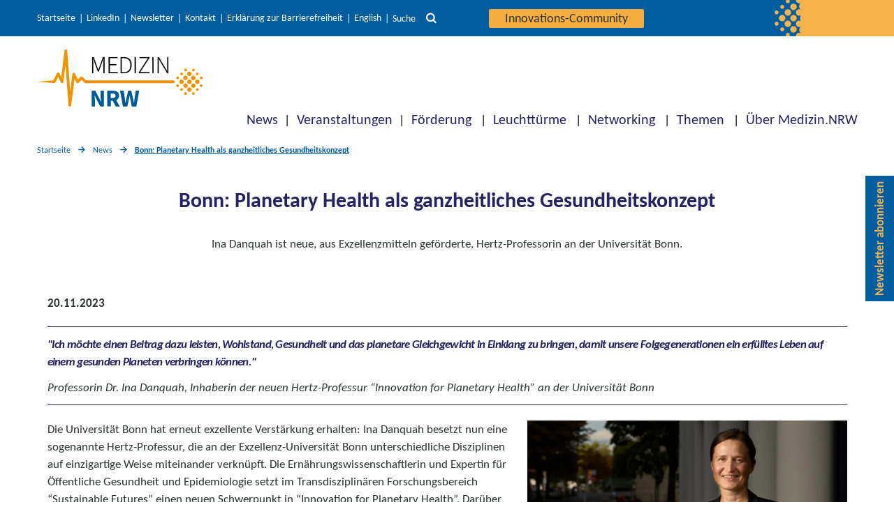

--- FILE ---
content_type: text/html; charset=UTF-8
request_url: https://www.medizin.nrw/news/bonn-planetary-health-als-ganzheitliches-gesundheitskonzept/
body_size: 17960
content:
<!DOCTYPE html>

<html class="no-js" lang="de-DE">

<head>

    <meta charset="UTF-8">
    <meta name="viewport" content="width=device-width, initial-scale=1.0">
    <link rel="icon" href="/wp-content/themes/twentytwenty-child/assets/img/favicon.ico" type="image/x-icon">

    <link rel="profile" href="https://gmpg.org/xfn/11">

    <meta name='robots' content='index, follow, max-image-preview:large, max-snippet:-1, max-video-preview:-1' />
	<style>img:is([sizes="auto" i], [sizes^="auto," i]) { contain-intrinsic-size: 3000px 1500px }</style>
	
	<!-- This site is optimized with the Yoast SEO plugin v26.8 - https://yoast.com/product/yoast-seo-wordpress/ -->
	<title>Bonn: Planetary Health als ganzheitliches Gesundheitskonzept</title>
	<meta name="description" content="Ina Danquah ist neue, aus Exzellenzmitteln geförderte, Hertz-Professorin an der Universität Bonn." />
	<link rel="canonical" href="https://www.medizin.nrw/news/bonn-planetary-health-als-ganzheitliches-gesundheitskonzept/" />
	<meta property="og:locale" content="de_DE" />
	<meta property="og:type" content="article" />
	<meta property="og:title" content="Bonn: Planetary Health als ganzheitliches Gesundheitskonzept" />
	<meta property="og:description" content="Ina Danquah ist neue, aus Exzellenzmitteln geförderte, Hertz-Professorin an der Universität Bonn." />
	<meta property="og:url" content="https://www.medizin.nrw/news/bonn-planetary-health-als-ganzheitliches-gesundheitskonzept/" />
	<meta property="og:site_name" content="Medizin.NRW" />
	<meta property="article:modified_time" content="2023-11-20T16:27:21+00:00" />
	<meta property="og:image" content="https://www.medizin.nrw/wp-content/uploads/newsimage385725.jpg" />
	<meta property="og:image:width" content="1000" />
	<meta property="og:image:height" content="562" />
	<meta property="og:image:type" content="image/jpeg" />
	<meta name="twitter:card" content="summary_large_image" />
	<meta name="twitter:site" content="@MedizinNRW" />
	<meta name="twitter:label1" content="Geschätzte Lesezeit" />
	<meta name="twitter:data1" content="5 Minuten" />
	<script type="application/ld+json" class="yoast-schema-graph">{"@context":"https://schema.org","@graph":[{"@type":"WebPage","@id":"https://www.medizin.nrw/news/bonn-planetary-health-als-ganzheitliches-gesundheitskonzept/","url":"https://www.medizin.nrw/news/bonn-planetary-health-als-ganzheitliches-gesundheitskonzept/","name":"Bonn: Planetary Health als ganzheitliches Gesundheitskonzept","isPartOf":{"@id":"https://www.medizin.nrw/#website"},"primaryImageOfPage":{"@id":"https://www.medizin.nrw/news/bonn-planetary-health-als-ganzheitliches-gesundheitskonzept/#primaryimage"},"image":{"@id":"https://www.medizin.nrw/news/bonn-planetary-health-als-ganzheitliches-gesundheitskonzept/#primaryimage"},"thumbnailUrl":"https://www.medizin.nrw/wp-content/uploads/newsimage385725.jpg","datePublished":"2023-11-20T16:27:20+00:00","dateModified":"2023-11-20T16:27:21+00:00","description":"Ina Danquah ist neue, aus Exzellenzmitteln geförderte, Hertz-Professorin an der Universität Bonn.","breadcrumb":{"@id":"https://www.medizin.nrw/news/bonn-planetary-health-als-ganzheitliches-gesundheitskonzept/#breadcrumb"},"inLanguage":"de","potentialAction":[{"@type":"ReadAction","target":["https://www.medizin.nrw/news/bonn-planetary-health-als-ganzheitliches-gesundheitskonzept/"]}]},{"@type":"ImageObject","inLanguage":"de","@id":"https://www.medizin.nrw/news/bonn-planetary-health-als-ganzheitliches-gesundheitskonzept/#primaryimage","url":"https://www.medizin.nrw/wp-content/uploads/newsimage385725.jpg","contentUrl":"https://www.medizin.nrw/wp-content/uploads/newsimage385725.jpg","width":1000,"height":562,"caption":"Ina Danquah ist Inhaberin der neuen Hertz-Professur “Innovation for Planetary Health” an der Universität Bonn. ©Gregor Hübl/Uni Bonn"},{"@type":"BreadcrumbList","@id":"https://www.medizin.nrw/news/bonn-planetary-health-als-ganzheitliches-gesundheitskonzept/#breadcrumb","itemListElement":[{"@type":"ListItem","position":1,"name":"Home","item":"https://www.medizin.nrw/"},{"@type":"ListItem","position":2,"name":"Bonn: Planetary Health als ganzheitliches Gesundheitskonzept"}]},{"@type":"WebSite","@id":"https://www.medizin.nrw/#website","url":"https://www.medizin.nrw/","name":"Medizin.NRW","description":"Innovative Medizin in Nordrhein-Westfalen","publisher":{"@id":"https://www.medizin.nrw/#organization"},"potentialAction":[{"@type":"SearchAction","target":{"@type":"EntryPoint","urlTemplate":"https://www.medizin.nrw/?s={search_term_string}"},"query-input":{"@type":"PropertyValueSpecification","valueRequired":true,"valueName":"search_term_string"}}],"inLanguage":"de"},{"@type":"Organization","@id":"https://www.medizin.nrw/#organization","name":"Cluster Medizin.NRW","url":"https://www.medizin.nrw/","logo":{"@type":"ImageObject","inLanguage":"de","@id":"https://www.medizin.nrw/#/schema/logo/image/","url":"https://www.medizin.nrw/wp-content/uploads/logo-medizin-nrw-q.jpg","contentUrl":"https://www.medizin.nrw/wp-content/uploads/logo-medizin-nrw-q.jpg","width":200,"height":200,"caption":"Cluster Medizin.NRW"},"image":{"@id":"https://www.medizin.nrw/#/schema/logo/image/"},"sameAs":["https://x.com/MedizinNRW","https://www.linkedin.com/company/cluster-medizin-nrw/"]}]}</script>
	<!-- / Yoast SEO plugin. -->


<link rel="alternate" type="application/rss+xml" title="Medizin.NRW &raquo; Feed" href="https://www.medizin.nrw/feed/" />
<link rel="alternate" type="application/rss+xml" title="Medizin.NRW &raquo; Kommentar-Feed" href="https://www.medizin.nrw/comments/feed/" />
<link rel='stylesheet' id='wp-block-library-css' href='https://www.medizin.nrw/wp-includes/css/dist/block-library/style.min.css?ver=cf21b82ef1a1c8f6b74f593286293b2a' media='all' />
<style id='classic-theme-styles-inline-css'>
/*! This file is auto-generated */
.wp-block-button__link{color:#fff;background-color:#32373c;border-radius:9999px;box-shadow:none;text-decoration:none;padding:calc(.667em + 2px) calc(1.333em + 2px);font-size:1.125em}.wp-block-file__button{background:#32373c;color:#fff;text-decoration:none}
</style>
<link rel='stylesheet' id='prj_pt_gutenberg_blocks-cgb-style-css-css' href='https://www.medizin.nrw/wp-content/plugins/prj-pt_gutenberg_blocks/dist/medizin_nrw/blocks.style.build.css?ver=1763129161' media='all' />
<style id='safe-svg-svg-icon-style-inline-css'>
.safe-svg-cover{text-align:center}.safe-svg-cover .safe-svg-inside{display:inline-block;max-width:100%}.safe-svg-cover svg{fill:currentColor;height:100%;max-height:100%;max-width:100%;width:100%}

</style>
<link rel='stylesheet' id='dlr-pt-wp-plugin-teaserlist-style-css' href='https://www.medizin.nrw/wp-content/plugins/wp-plugin-teaserlist/build/style-index.css?ver=0.1.0' media='all' />
<style id='dlr-pt-wp-plugin-teaserlist-style-2-inline-css'>
.leaflet-image-layer,.leaflet-layer,.leaflet-marker-icon,.leaflet-marker-shadow,.leaflet-pane,.leaflet-pane>canvas,.leaflet-pane>svg,.leaflet-tile,.leaflet-tile-container,.leaflet-zoom-box{left:0;position:absolute;top:0}.leaflet-container{overflow:hidden}.leaflet-marker-icon,.leaflet-marker-shadow,.leaflet-tile{-webkit-user-select:none;-moz-user-select:none;user-select:none;-webkit-user-drag:none}.leaflet-tile::-moz-selection{background:transparent}.leaflet-tile::selection{background:transparent}.leaflet-safari .leaflet-tile{image-rendering:-webkit-optimize-contrast}.leaflet-safari .leaflet-tile-container{height:1600px;-webkit-transform-origin:0 0;width:1600px}.leaflet-marker-icon,.leaflet-marker-shadow{display:block}.leaflet-container .leaflet-overlay-pane svg{max-height:none!important;max-width:none!important}.leaflet-container .leaflet-marker-pane img,.leaflet-container .leaflet-shadow-pane img,.leaflet-container .leaflet-tile,.leaflet-container .leaflet-tile-pane img,.leaflet-container img.leaflet-image-layer{max-height:none!important;max-width:none!important;padding:0;width:auto}.leaflet-container img.leaflet-tile{mix-blend-mode:plus-lighter}.leaflet-container.leaflet-touch-zoom{touch-action:pan-x pan-y}.leaflet-container.leaflet-touch-drag{touch-action:none;touch-action:pinch-zoom}.leaflet-container.leaflet-touch-drag.leaflet-touch-zoom{touch-action:none}.leaflet-container{-webkit-tap-highlight-color:transparent}.leaflet-container a{-webkit-tap-highlight-color:rgba(51,181,229,.4)}.leaflet-tile{filter:inherit;visibility:hidden}.leaflet-tile-loaded{visibility:inherit}.leaflet-zoom-box{box-sizing:border-box;height:0;width:0;z-index:800}.leaflet-overlay-pane svg{-moz-user-select:none}.leaflet-pane{z-index:400}.leaflet-tile-pane{z-index:200}.leaflet-overlay-pane{z-index:400}.leaflet-shadow-pane{z-index:500}.leaflet-marker-pane{z-index:600}.leaflet-tooltip-pane{z-index:650}.leaflet-popup-pane{z-index:700}.leaflet-map-pane canvas{z-index:100}.leaflet-map-pane svg{z-index:200}.leaflet-vml-shape{height:1px;width:1px}.lvml{behavior:url(#default#VML);display:inline-block;position:absolute}.leaflet-control{pointer-events:visiblePainted;pointer-events:auto;position:relative;z-index:800}.leaflet-bottom,.leaflet-top{pointer-events:none;position:absolute;z-index:1000}.leaflet-top{top:0}.leaflet-right{right:0}.leaflet-bottom{bottom:0}.leaflet-left{left:0}.leaflet-control{clear:both;float:left}.leaflet-right .leaflet-control{float:right}.leaflet-top .leaflet-control{margin-top:10px}.leaflet-bottom .leaflet-control{margin-bottom:10px}.leaflet-left .leaflet-control{margin-left:10px}.leaflet-right .leaflet-control{margin-right:10px}.leaflet-fade-anim .leaflet-popup{opacity:0;transition:opacity .2s linear}.leaflet-fade-anim .leaflet-map-pane .leaflet-popup{opacity:1}.leaflet-zoom-animated{transform-origin:0 0}svg.leaflet-zoom-animated{will-change:transform}.leaflet-zoom-anim .leaflet-zoom-animated{transition:transform .25s cubic-bezier(0,0,.25,1)}.leaflet-pan-anim .leaflet-tile,.leaflet-zoom-anim .leaflet-tile{transition:none}.leaflet-zoom-anim .leaflet-zoom-hide{visibility:hidden}.leaflet-interactive{cursor:pointer}.leaflet-grab{cursor:grab}.leaflet-crosshair,.leaflet-crosshair .leaflet-interactive{cursor:crosshair}.leaflet-control,.leaflet-popup-pane{cursor:auto}.leaflet-dragging .leaflet-grab,.leaflet-dragging .leaflet-grab .leaflet-interactive,.leaflet-dragging .leaflet-marker-draggable{cursor:move;cursor:grabbing}.leaflet-image-layer,.leaflet-marker-icon,.leaflet-marker-shadow,.leaflet-pane>svg path,.leaflet-tile-container{pointer-events:none}.leaflet-image-layer.leaflet-interactive,.leaflet-marker-icon.leaflet-interactive,.leaflet-pane>svg path.leaflet-interactive,svg.leaflet-image-layer.leaflet-interactive path{pointer-events:visiblePainted;pointer-events:auto}.leaflet-container{background:#ddd;outline-offset:1px}.leaflet-container a{color:#0078a8}.leaflet-zoom-box{background:hsla(0,0%,100%,.5);border:2px dotted #38f}.leaflet-container{font-family:Helvetica Neue,Arial,Helvetica,sans-serif;font-size:12px;font-size:.75rem;line-height:1.5}.leaflet-bar{border-radius:4px;box-shadow:0 1px 5px rgba(0,0,0,.65)}.leaflet-bar a{background-color:#fff;border-bottom:1px solid #ccc;color:#000;display:block;height:26px;line-height:26px;text-align:center;text-decoration:none;width:26px}.leaflet-bar a,.leaflet-control-layers-toggle{background-position:50% 50%;background-repeat:no-repeat;display:block}.leaflet-bar a:focus,.leaflet-bar a:hover{background-color:#f4f4f4}.leaflet-bar a:first-child{border-top-left-radius:4px;border-top-right-radius:4px}.leaflet-bar a:last-child{border-bottom:none;border-bottom-left-radius:4px;border-bottom-right-radius:4px}.leaflet-bar a.leaflet-disabled{background-color:#f4f4f4;color:#bbb;cursor:default}.leaflet-touch .leaflet-bar a{height:30px;line-height:30px;width:30px}.leaflet-touch .leaflet-bar a:first-child{border-top-left-radius:2px;border-top-right-radius:2px}.leaflet-touch .leaflet-bar a:last-child{border-bottom-left-radius:2px;border-bottom-right-radius:2px}.leaflet-control-zoom-in,.leaflet-control-zoom-out{font:700 18px Lucida Console,Monaco,monospace;text-indent:1px}.leaflet-touch .leaflet-control-zoom-in,.leaflet-touch .leaflet-control-zoom-out{font-size:22px}.leaflet-control-layers{background:#fff;border-radius:5px;box-shadow:0 1px 5px rgba(0,0,0,.4)}.leaflet-control-layers-toggle{background-image:url(/wp-content/plugins/wp-plugin-teaserlist/build/images/layers.416d9136.png);height:36px;width:36px}.leaflet-retina .leaflet-control-layers-toggle{background-image:url(/wp-content/plugins/wp-plugin-teaserlist/build/images/layers-2x.8f2c4d11.png);background-size:26px 26px}.leaflet-touch .leaflet-control-layers-toggle{height:44px;width:44px}.leaflet-control-layers .leaflet-control-layers-list,.leaflet-control-layers-expanded .leaflet-control-layers-toggle{display:none}.leaflet-control-layers-expanded .leaflet-control-layers-list{display:block;position:relative}.leaflet-control-layers-expanded{background:#fff;color:#333;padding:6px 10px 6px 6px}.leaflet-control-layers-scrollbar{overflow-x:hidden;overflow-y:scroll;padding-right:5px}.leaflet-control-layers-selector{margin-top:2px;position:relative;top:1px}.leaflet-control-layers label{display:block;font-size:13px;font-size:1.08333em}.leaflet-control-layers-separator{border-top:1px solid #ddd;height:0;margin:5px -10px 5px -6px}.leaflet-default-icon-path{background-image:url(/wp-content/plugins/wp-plugin-teaserlist/build/images/marker-icon.2b3e1faf.png)}.leaflet-container .leaflet-control-attribution{background:#fff;background:hsla(0,0%,100%,.8);margin:0}.leaflet-control-attribution,.leaflet-control-scale-line{color:#333;line-height:1.4;padding:0 5px}.leaflet-control-attribution a{text-decoration:none}.leaflet-control-attribution a:focus,.leaflet-control-attribution a:hover{text-decoration:underline}.leaflet-attribution-flag{display:inline!important;height:.6669em;vertical-align:baseline!important;width:1em}.leaflet-left .leaflet-control-scale{margin-left:5px}.leaflet-bottom .leaflet-control-scale{margin-bottom:5px}.leaflet-control-scale-line{background:hsla(0,0%,100%,.8);border:2px solid #777;border-top:none;box-sizing:border-box;line-height:1.1;padding:2px 5px 1px;text-shadow:1px 1px #fff;white-space:nowrap}.leaflet-control-scale-line:not(:first-child){border-bottom:none;border-top:2px solid #777;margin-top:-2px}.leaflet-control-scale-line:not(:first-child):not(:last-child){border-bottom:2px solid #777}.leaflet-touch .leaflet-bar,.leaflet-touch .leaflet-control-attribution,.leaflet-touch .leaflet-control-layers{box-shadow:none}.leaflet-touch .leaflet-bar,.leaflet-touch .leaflet-control-layers{background-clip:padding-box;border:2px solid rgba(0,0,0,.2)}.leaflet-popup{margin-bottom:20px;position:absolute;text-align:center}.leaflet-popup-content-wrapper{border-radius:12px;padding:1px;text-align:left}.leaflet-popup-content{font-size:13px;font-size:1.08333em;line-height:1.3;margin:13px 24px 13px 20px;min-height:1px}.leaflet-popup-content p{margin:1.3em 0}.leaflet-popup-tip-container{height:20px;left:50%;margin-left:-20px;margin-top:-1px;overflow:hidden;pointer-events:none;position:absolute;width:40px}.leaflet-popup-tip{height:17px;margin:-10px auto 0;padding:1px;pointer-events:auto;transform:rotate(45deg);width:17px}.leaflet-popup-content-wrapper,.leaflet-popup-tip{background:#fff;box-shadow:0 3px 14px rgba(0,0,0,.4);color:#333}.leaflet-container a.leaflet-popup-close-button{background:transparent;border:none;color:#757575;font:16px/24px Tahoma,Verdana,sans-serif;height:24px;position:absolute;right:0;text-align:center;text-decoration:none;top:0;width:24px}.leaflet-container a.leaflet-popup-close-button:focus,.leaflet-container a.leaflet-popup-close-button:hover{color:#585858}.leaflet-popup-scrolled{overflow:auto}.leaflet-oldie .leaflet-popup-content-wrapper{-ms-zoom:1}.leaflet-oldie .leaflet-popup-tip{-ms-filter:"progid:DXImageTransform.Microsoft.Matrix(M11=0.70710678, M12=0.70710678, M21=-0.70710678, M22=0.70710678)";filter:progid:DXImageTransform.Microsoft.Matrix(M11=0.70710678,M12=0.70710678,M21=-0.70710678,M22=0.70710678);margin:0 auto;width:24px}.leaflet-oldie .leaflet-control-layers,.leaflet-oldie .leaflet-control-zoom,.leaflet-oldie .leaflet-popup-content-wrapper,.leaflet-oldie .leaflet-popup-tip{border:1px solid #999}.leaflet-div-icon{background:#fff;border:1px solid #666}.leaflet-tooltip{background-color:#fff;border:1px solid #fff;border-radius:3px;box-shadow:0 1px 3px rgba(0,0,0,.4);color:#222;padding:6px;pointer-events:none;position:absolute;-webkit-user-select:none;-moz-user-select:none;user-select:none;white-space:nowrap}.leaflet-tooltip.leaflet-interactive{cursor:pointer;pointer-events:auto}.leaflet-tooltip-bottom:before,.leaflet-tooltip-left:before,.leaflet-tooltip-right:before,.leaflet-tooltip-top:before{background:transparent;border:6px solid transparent;content:"";pointer-events:none;position:absolute}.leaflet-tooltip-bottom{margin-top:6px}.leaflet-tooltip-top{margin-top:-6px}.leaflet-tooltip-bottom:before,.leaflet-tooltip-top:before{left:50%;margin-left:-6px}.leaflet-tooltip-top:before{border-top-color:#fff;bottom:0;margin-bottom:-12px}.leaflet-tooltip-bottom:before{border-bottom-color:#fff;margin-left:-6px;margin-top:-12px;top:0}.leaflet-tooltip-left{margin-left:-6px}.leaflet-tooltip-right{margin-left:6px}.leaflet-tooltip-left:before,.leaflet-tooltip-right:before{margin-top:-6px;top:50%}.leaflet-tooltip-left:before{border-left-color:#fff;margin-right:-12px;right:0}.leaflet-tooltip-right:before{border-right-color:#fff;left:0;margin-left:-12px}@media print{.leaflet-control{-webkit-print-color-adjust:exact;print-color-adjust:exact}}
.leaflet-cluster-anim .leaflet-marker-icon,.leaflet-cluster-anim .leaflet-marker-shadow{transition:transform .3s ease-out,opacity .3s ease-in}.leaflet-cluster-spider-leg{transition:stroke-dashoffset .3s ease-out,stroke-opacity .3s ease-in}
.marker-cluster-small{background-color:hsla(91,60%,72%,.6)}.marker-cluster-small div{background-color:rgba(110,204,57,.6)}.marker-cluster-medium{background-color:rgba(241,211,87,.6)}.marker-cluster-medium div{background-color:rgba(240,194,12,.6)}.marker-cluster-large{background-color:hsla(18,97%,72%,.6)}.marker-cluster-large div{background-color:rgba(241,128,23,.6)}.leaflet-oldie .marker-cluster-small{background-color:#b5e28c}.leaflet-oldie .marker-cluster-small div{background-color:#6ecc39}.leaflet-oldie .marker-cluster-medium{background-color:#f1d357}.leaflet-oldie .marker-cluster-medium div{background-color:#f0c20c}.leaflet-oldie .marker-cluster-large{background-color:#fd9c73}.leaflet-oldie .marker-cluster-large div{background-color:#f18017}.marker-cluster{background-clip:padding-box;border-radius:20px}.marker-cluster div{border-radius:15px;font:12px Helvetica Neue,Arial,Helvetica,sans-serif;height:30px;margin-left:5px;margin-top:5px;text-align:center;width:30px}.marker-cluster span{line-height:30px}

</style>
<link rel='stylesheet' id='parent-style-css' href='https://www.medizin.nrw/wp-content/themes/twentytwenty/style.css?ver=cf21b82ef1a1c8f6b74f593286293b2a' media='all' />
<link rel='stylesheet' id='twentytwenty-style-css' href='https://www.medizin.nrw/wp-content/themes/twentytwenty-child/style.css?ver=0b32333e' media='all' />
<style id='twentytwenty-style-inline-css'>
.color-accent,.color-accent-hover:hover,.color-accent-hover:focus,:root .has-accent-color,.has-drop-cap:not(:focus):first-letter,.wp-block-button.is-style-outline,a { color: #cd2653; }blockquote,.border-color-accent,.border-color-accent-hover:hover,.border-color-accent-hover:focus { border-color: #cd2653; }button,.button,.faux-button,.wp-block-button__link,.wp-block-file .wp-block-file__button,input[type="button"],input[type="reset"],input[type="submit"],.bg-accent,.bg-accent-hover:hover,.bg-accent-hover:focus,:root .has-accent-background-color,.comment-reply-link { background-color: #cd2653; }.fill-children-accent,.fill-children-accent * { fill: #cd2653; }body,.entry-title a,:root .has-primary-color { color: #000000; }:root .has-primary-background-color { background-color: #000000; }cite,figcaption,.wp-caption-text,.post-meta,.entry-content .wp-block-archives li,.entry-content .wp-block-categories li,.entry-content .wp-block-latest-posts li,.wp-block-latest-comments__comment-date,.wp-block-latest-posts__post-date,.wp-block-embed figcaption,.wp-block-image figcaption,.wp-block-pullquote cite,.comment-metadata,.comment-respond .comment-notes,.comment-respond .logged-in-as,.pagination .dots,.entry-content hr:not(.has-background),hr.styled-separator,:root .has-secondary-color { color: #6d6d6d; }:root .has-secondary-background-color { background-color: #6d6d6d; }pre,fieldset,input,textarea,table,table *,hr { border-color: #dcd7ca; }caption,code,code,kbd,samp,.wp-block-table.is-style-stripes tbody tr:nth-child(odd),:root .has-subtle-background-background-color { background-color: #dcd7ca; }.wp-block-table.is-style-stripes { border-bottom-color: #dcd7ca; }.wp-block-latest-posts.is-grid li { border-top-color: #dcd7ca; }:root .has-subtle-background-color { color: #dcd7ca; }body:not(.overlay-header) .primary-menu > li > a,body:not(.overlay-header) .primary-menu > li > .icon,.modal-menu a,.footer-menu a, .footer-widgets a:where(:not(.wp-block-button__link)),#site-footer .wp-block-button.is-style-outline,.wp-block-pullquote:before,.singular:not(.overlay-header) .entry-header a,.archive-header a,.header-footer-group .color-accent,.header-footer-group .color-accent-hover:hover { color: #cd2653; }.social-icons a,#site-footer button:not(.toggle),#site-footer .button,#site-footer .faux-button,#site-footer .wp-block-button__link,#site-footer .wp-block-file__button,#site-footer input[type="button"],#site-footer input[type="reset"],#site-footer input[type="submit"] { background-color: #cd2653; }.header-footer-group,body:not(.overlay-header) #site-header .toggle,.menu-modal .toggle { color: #000000; }body:not(.overlay-header) .primary-menu ul { background-color: #000000; }body:not(.overlay-header) .primary-menu > li > ul:after { border-bottom-color: #000000; }body:not(.overlay-header) .primary-menu ul ul:after { border-left-color: #000000; }.site-description,body:not(.overlay-header) .toggle-inner .toggle-text,.widget .post-date,.widget .rss-date,.widget_archive li,.widget_categories li,.widget cite,.widget_pages li,.widget_meta li,.widget_nav_menu li,.powered-by-wordpress,.footer-credits .privacy-policy,.to-the-top,.singular .entry-header .post-meta,.singular:not(.overlay-header) .entry-header .post-meta a { color: #6d6d6d; }.header-footer-group pre,.header-footer-group fieldset,.header-footer-group input,.header-footer-group textarea,.header-footer-group table,.header-footer-group table *,.footer-nav-widgets-wrapper,#site-footer,.menu-modal nav *,.footer-widgets-outer-wrapper,.footer-top { border-color: #dcd7ca; }.header-footer-group table caption,body:not(.overlay-header) .header-inner .toggle-wrapper::before { background-color: #dcd7ca; }
</style>
<link rel='stylesheet' id='twentytwenty-fonts-css' href='https://www.medizin.nrw/wp-content/themes/twentytwenty/assets/css/font-inter.css?ver=0b32333e' media='all' />
<link rel='stylesheet' id='twentytwenty-print-style-css' href='https://www.medizin.nrw/wp-content/themes/twentytwenty/print.css?ver=0b32333e' media='print' />
<script id="wp-base-theme-main-js-js-extra">
var ptWpThemeEnv = {"env":{"use_vite_hmr":false}};
</script>
<script src="https://www.medizin.nrw/wp-includes/js/jquery/jquery.min.js?ver=3.7.1" id="jquery-core-js"></script>
<script src="https://www.medizin.nrw/wp-includes/js/jquery/jquery-migrate.min.js?ver=3.4.1" id="jquery-migrate-js"></script>
<script src="https://www.medizin.nrw/wp-content/themes/twentytwenty/assets/js/index.js?ver=0b32333e" id="twentytwenty-js-js" defer data-wp-strategy="defer"></script>
<link rel="https://api.w.org/" href="https://www.medizin.nrw/wp-json/" /><link rel="alternate" title="JSON" type="application/json" href="https://www.medizin.nrw/wp-json/wp/v2/medizin_news/14307" /><link rel="EditURI" type="application/rsd+xml" title="RSD" href="https://www.medizin.nrw/xmlrpc.php?rsd" />
<link rel='shortlink' href='https://www.medizin.nrw/?p=14307' />
<link rel="alternate" title="oEmbed (JSON)" type="application/json+oembed" href="https://www.medizin.nrw/wp-json/oembed/1.0/embed?url=https%3A%2F%2Fwww.medizin.nrw%2Fnews%2Fbonn-planetary-health-als-ganzheitliches-gesundheitskonzept%2F&#038;lang=de" />
<link rel="alternate" title="oEmbed (XML)" type="text/xml+oembed" href="https://www.medizin.nrw/wp-json/oembed/1.0/embed?url=https%3A%2F%2Fwww.medizin.nrw%2Fnews%2Fbonn-planetary-health-als-ganzheitliches-gesundheitskonzept%2F&#038;format=xml&#038;lang=de" />
	<script>document.documentElement.className = document.documentElement.className.replace( 'no-js', 'js' );</script>
	<link rel="icon" href="https://www.medizin.nrw/wp-content/uploads/cropped-mednrw-website-icon-512x512-1-1-32x32.png" sizes="32x32" />
<link rel="icon" href="https://www.medizin.nrw/wp-content/uploads/cropped-mednrw-website-icon-512x512-1-1-192x192.png" sizes="192x192" />
<link rel="apple-touch-icon" href="https://www.medizin.nrw/wp-content/uploads/cropped-mednrw-website-icon-512x512-1-1-180x180.png" />
<meta name="msapplication-TileImage" content="https://www.medizin.nrw/wp-content/uploads/cropped-mednrw-website-icon-512x512-1-1-270x270.png" />

            <!-- Matomo -->
        <script>
            //do not execute if the optout-cookie is set OR doNotTrack is enabled
            if (!(-1 !== document.cookie.indexOf('MatomoOptOut') || ("1" == window.doNotTrack || "yes" == navigator.doNotTrack || "1" == navigator.doNotTrack || "1" == navigator.msDoNotTrack || ('external' in window && 'msTrackingProtectionEnabled' in window.external && window.external.msTrackingProtectionEnabled())))) {
                var _paq = window._paq = window._paq || [];
                /* tracker methods like "setCustomDimension" should be called before "trackPageView" */
                _paq.push(['disableCookies']);
                _paq.push(['trackPageView']);
                _paq.push(['enableLinkTracking']);
                (function() {
                    var u = "//matomo.dlr-pt.de/";
                    _paq.push(['setTrackerUrl', u + 'matomo.php']);
                    _paq.push(['setSiteId', '152']);
                    var d = document,
                        g = d.createElement('script'),
                        s = d.getElementsByTagName('script')[0];
                    g.async = true;
                    g.src = u + 'matomo.js';
                    s.parentNode.insertBefore(g, s);
                })();
            }
        </script>
        <!-- End Matomo Code -->
    
</head>

<body class="wp-singular medizin_news-template-default single single-medizin_news postid-14307 wp-embed-responsive wp-theme-twentytwenty wp-child-theme-twentytwenty-child singular enable-search-modal has-post-thumbnail has-single-pagination not-showing-comments show-avatars footer-top-visible">

    <a class="skip-link screen-reader-text" href="#header-menu" tabindex="0">Direkt zur Hauptnavigation</a><a id="skip-to-search" class="skip-link screen-reader-text" href="#" tabindex="0">Direkt zur Suche</a><a class="skip-link screen-reader-text" href="#site-content" tabindex="0">Direkt zum Inhalt</a><a class="skip-link screen-reader-text" href="#site-footer" tabindex="0">Direkt zum Footer</a>
    
    <header id="site-header" class="header-footer-group">
        <div class="header-navigation-wrapper top">
            <div class="header-meta-wrapper section-inner">
                <div class="section-inner">
                                            <nav class="meta-menu" aria-label="Service Navigation">
                            <ul class="primary-menu reset-list-style">
                                <li id="menu-item-32" class="menu-item menu-item-type-custom menu-item-object-custom menu-item-32"><a href="/">Startseite</a></li>
<li id="menu-item-11561" class="menu-item menu-item-type-custom menu-item-object-custom menu-item-11561"><a href="https://de.linkedin.com/company/cluster-medizin-nrw">LinkedIn</a></li>
<li id="menu-item-18837" class="menu-item menu-item-type-post_type menu-item-object-page menu-item-18837"><a href="https://www.medizin.nrw/ueber-medizin-nrw/newsletter/">Newsletter</a></li>
<li id="menu-item-95" class="menu-item menu-item-type-post_type menu-item-object-page menu-item-95"><a href="https://www.medizin.nrw/kontakt/">Kontakt</a></li>
<li id="menu-item-100" class="menu-item menu-item-type-post_type menu-item-object-page menu-item-100"><a href="https://www.medizin.nrw/erklaerung-zur-barrierefreiheit/">Erklärung zur Barrierefreiheit</a></li>
                                	<li class="lang-item lang-item-7 lang-item-en no-translation lang-item-first"><a lang="en-US" hreflang="en-US" href="https://www.medizin.nrw/en/">English</a></li>
                                    <li class="meta-button">
                                        <button id="search-toggle-button" class="toggle search-toggle desktop-search-toggle" data-toggle-target=".header-search-modal" data-toggle-body-class="showing-search-modal" data-set-focus=".header-search-modal .search-field" aria-expanded="false" tabindex="0">
                                            <span class="search-toggle-label">Suche</span>
                                            <svg class="svg-icon" aria-hidden="true" role="img" focusable="false" xmlns="http://www.w3.org/2000/svg" width="33.957" height="33.957" viewBox="0 0 33.957 33.957">
                                                <path d="M14.435,23.892a9.456,9.456,0,1,1,9.456-9.456,9.466,9.466,0,0,1-9.456,9.456ZM26.3,22.779l-.39.39A14.465,14.465,0,1,0,23.17,25.91l-.392.39,7.658,7.656,3.521-3.521Z" transform="translate(0 0)" fill="#00875d" />
                                            </svg>
                                        </button><!-- .search-toggle -->
                                    </li>
                                    <li class="meta-button login-button">
                                                                                <a class="login-button" href="https://community.medizin.nrw/">
                                            Innovations-Community                                        </a>
                                    </li>
                                                            </ul>
                        </nav>
                                                    <div class="header-search-modal">
                                <div class="content">
                                    <form role="search" aria-label="Suche starten" method="get" class="ukask-search-form" action="/">
                                        <label for="search-modal-input">Suche</label>
                                        <input type="search" id="search-modal-input" class="search-field" aria-label="Suchbegriff eingeben" placeholder="Wonach suchen Sie?" value="" name="s">
                                        <button class="header-search-button start-search" aria-label="Suchfunktion" title="Suche starten" tabindex="0">
                                            <svg class="svg-icon" aria-hidden="true" role="img" focusable="false" xmlns="http://www.w3.org/2000/svg" width="33.957" height="33.957" viewBox="0 0 33.957 33.957">
                                                <path d="M14.435,23.892a9.456,9.456,0,1,1,9.456-9.456,9.466,9.466,0,0,1-9.456,9.456ZM26.3,22.779l-.39.39A14.465,14.465,0,1,0,23.17,25.91l-.392.39,7.658,7.656,3.521-3.521Z" transform="translate(0 0)" fill="#00875d" />
                                            </svg>
                                        </button>
                                        <button class="toggle header-search-button close-search" title="Suche schließen" tabindex="0" data-toggle-target=".header-search-modal">
                                            <svg class="svg-icon" aria-hidden="true" role="img" focusable="false" xmlns="http://www.w3.org/2000/svg" width="16" height="16" viewBox="0 0 16 16">
                                                <polygon fill-rule="evenodd" points="6.852 7.649 .399 1.195 1.445 .149 7.899 6.602 14.352 .149 15.399 1.195 8.945 7.649 15.399 14.102 14.352 15.149 7.899 8.695 1.445 15.149 .399 14.102" fill="#FFF"></polygon>
                                            </svg>
                                        </button>
                                    </form>
                                    <div id="search-modal-suggestions"></div>
                                </div>
                            </div>
                                    </div>
            </div>
        </div><!-- .header-navigation-wrapper -->
        <div class="header-top">
            <div class="header-inner section-inner">

                <div class="header-titles-wrapper">

                    <div class="header-titles">
                        <a href="https://www.medizin.nrw" title="Zurück zur Startseite">
                            <img alt="Logo Cluster Medizin.NRW – innovative Medizin in Nordrhein-Westfalen" src="https://www.medizin.nrw/wp-content/themes/twentytwenty-child/assets/img/Medizin.NRW_Logo.svg" />
                        </a>
                    </div><!-- .header-titles -->
                    <a href="https://community.medizin.nrw/" target="_blank" aria-label="Zur Innovations-Community" class="login-button">Community</a>
                    <button class="toggle nav-toggle mobile-nav-toggle" data-toggle-target=".menu-modal" aria-label="Hauptmenü öffnen" data-toggle-body-class="showing-menu-modal" aria-expanded="false" data-set-focus=".close-nav-toggle">
                        Menü                    </button>
                    <button class="toggle close-nav-toggle fill-children-current-color nav-toggle mobile-nav-toggle" aria-label="Hauptmenü schließen" data-toggle-target=".menu-modal" data-toggle-body-class="showing-menu-modal" aria-expanded="false" data-set-focus=".menu-modal">
                        <span class="toggle-text sr-only">Menü schließen</span>
                        <svg class="svg-icon" aria-hidden="true" role="img" focusable="false" xmlns="http://www.w3.org/2000/svg" width="16" height="16" viewBox="0 0 16 16"><polygon fill="" fill-rule="evenodd" points="6.852 7.649 .399 1.195 1.445 .149 7.899 6.602 14.352 .149 15.399 1.195 8.945 7.649 15.399 14.102 14.352 15.149 7.899 8.695 1.445 15.149 .399 14.102" /></svg>                    </button><!-- .nav-toggle -->

                </div><!-- .header-titles-wrapper -->



            </div><!-- .header-inner -->
        </div><!-- .header-top -->
        <div class="header-bottom">
            <div id="header-menu" class="header-inner section-inner">
                <div class="header-navigation-wrapper">
                    <a class="sticky-logo" href="https://www.medizin.nrw/"></a>
                    
                        <nav class="primary-menu-wrapper" aria-label="Hauptnavigation">

                            <ul class="primary-menu reset-list-style">

                                <li id="menu-item-170" class="menu-item menu-item-type-post_type menu-item-object-page menu-item-170"><a href="https://www.medizin.nrw/news/">News</a></li>
<li id="menu-item-172" class="menu-item menu-item-type-post_type menu-item-object-page menu-item-172"><a href="https://www.medizin.nrw/veranstaltungen/">Veranstaltungen</a></li>
<li id="menu-item-91" class="menu-item menu-item-type-post_type menu-item-object-page menu-item-has-children menu-item-91"><a href="https://www.medizin.nrw/foerderung/">Förderung</a><span class="icon"></span>
<ul class="sub-menu">
	<li id="menu-item-163" class="menu-item menu-item-type-post_type menu-item-object-page menu-item-163"><a href="https://www.medizin.nrw/foerderung/allgemeine-informationen-zu-foerdermoeglichkeiten/">Allgemeine Informationen zu Fördermöglichkeiten</a></li>
	<li id="menu-item-162" class="menu-item menu-item-type-post_type menu-item-object-page menu-item-162"><a href="https://www.medizin.nrw/foerderung/aktuelle-foerderaufrufe/">Aktuelle Förderaufrufe</a></li>
	<li id="menu-item-164" class="menu-item menu-item-type-post_type menu-item-object-page menu-item-164"><a href="https://www.medizin.nrw/foerderung/highlight-projekte/">Highlight-Projekte</a></li>
</ul>
</li>
<li id="menu-item-90" class="menu-item menu-item-type-post_type menu-item-object-page menu-item-has-children menu-item-90"><a href="https://www.medizin.nrw/leuchttuerme/">Leuchttürme</a><span class="icon"></span>
<ul class="sub-menu">
	<li id="menu-item-161" class="menu-item menu-item-type-post_type menu-item-object-page menu-item-161"><a href="https://www.medizin.nrw/leuchttuerme/netzwerk-fuer-klinische-forschung-in-nrw-klifonet-nrw/">KliFoNet.NRW</a></li>
	<li id="menu-item-160" class="menu-item menu-item-type-post_type menu-item-object-page menu-item-160"><a href="https://www.medizin.nrw/leuchttuerme/digitale-medizin-nrw/">Digitale.Medizin.NRW</a></li>
	<li id="menu-item-7232" class="menu-item menu-item-type-post_type menu-item-object-page menu-item-7232"><a href="https://www.medizin.nrw/leuchttuerme/alternsmedizin-nrw/">Alternsmedizin.NRW</a></li>
	<li id="menu-item-10304" class="menu-item menu-item-type-post_type menu-item-object-page menu-item-10304"><a href="https://www.medizin.nrw/leuchttuerme/biohybrid-nrw/">Biohybrid.NRW</a></li>
	<li id="menu-item-12440" class="menu-item menu-item-type-post_type menu-item-object-page menu-item-12440"><a href="https://www.medizin.nrw/leuchttuerme/gendermedizin-nrw/">Gendermedizin.NRW</a></li>
	<li id="menu-item-15784" class="menu-item menu-item-type-post_type menu-item-object-page menu-item-15784"><a href="https://www.medizin.nrw/leuchttuerme/climatehealth-nrw/">Climate&#038;Health.NRW</a></li>
</ul>
</li>
<li id="menu-item-6041" class="menu-item menu-item-type-post_type menu-item-object-page menu-item-has-children menu-item-6041"><a href="https://www.medizin.nrw/networking/">Networking</a><span class="icon"></span>
<ul class="sub-menu">
	<li id="menu-item-18853" class="menu-item menu-item-type-custom menu-item-object-custom menu-item-18853"><a href="https://community.medizin.nrw/">Innovations-Community</a></li>
	<li id="menu-item-6042" class="menu-item menu-item-type-post_type menu-item-object-page menu-item-6042"><a href="https://www.medizin.nrw/matchmaking/">Matchmaking</a></li>
</ul>
</li>
<li id="menu-item-92" class="menu-item menu-item-type-post_type menu-item-object-page menu-item-has-children menu-item-92"><a href="https://www.medizin.nrw/themen/">Themen</a><span class="icon"></span>
<ul class="sub-menu">
	<li id="menu-item-32103" class="menu-item menu-item-type-post_type menu-item-object-page menu-item-32103"><a href="https://www.medizin.nrw/informationsplattform-klinische-studien/">Informationsplattform Klinische Studien</a></li>
	<li id="menu-item-165" class="menu-item menu-item-type-post_type menu-item-object-page menu-item-165"><a href="https://www.medizin.nrw/themen/informationen-zu-klinischer-forschung/">Informationen zu Klinischer Forschung</a></li>
	<li id="menu-item-167" class="menu-item menu-item-type-post_type menu-item-object-page menu-item-167"><a href="https://www.medizin.nrw/themen/patente-und-schutzrechte/">Patente und Schutzrechte</a></li>
	<li id="menu-item-166" class="menu-item menu-item-type-post_type menu-item-object-page menu-item-166"><a href="https://www.medizin.nrw/themen/nachwuchsfoerderung/">Nachwuchsförderung</a></li>
	<li id="menu-item-168" class="menu-item menu-item-type-post_type menu-item-object-page menu-item-168"><a href="https://www.medizin.nrw/themen/sars-cov-2-pandemie/">SARS-CoV-2-Pandemie</a></li>
</ul>
</li>
<li id="menu-item-89" class="menu-item menu-item-type-post_type menu-item-object-page menu-item-has-children menu-item-89"><a href="https://www.medizin.nrw/ueber-medizin-nrw/">Über Medizin.NRW</a><span class="icon"></span>
<ul class="sub-menu">
	<li id="menu-item-123" class="menu-item menu-item-type-post_type menu-item-object-page menu-item-123"><a href="https://www.medizin.nrw/ueber-medizin-nrw/ueber-uns/">Über uns</a></li>
	<li id="menu-item-171" class="menu-item menu-item-type-post_type menu-item-object-page menu-item-171"><a href="https://www.medizin.nrw/ueber-medizin-nrw/newsletter/">Newsletter</a></li>
	<li id="menu-item-125" class="menu-item menu-item-type-post_type menu-item-object-page menu-item-125"><a href="https://www.medizin.nrw/ueber-medizin-nrw/unsere-angebote/">Die Angebote</a></li>
	<li id="menu-item-120" class="menu-item menu-item-type-post_type menu-item-object-page menu-item-120"><a href="https://www.medizin.nrw/ueber-medizin-nrw/fachbeirat/">Der Fachbeirat</a></li>
	<li id="menu-item-124" class="menu-item menu-item-type-post_type menu-item-object-page menu-item-124"><a href="https://www.medizin.nrw/ueber-medizin-nrw/unser-netzwerk/">Das Netzwerk</a></li>
	<li id="menu-item-169" class="menu-item menu-item-type-post_type menu-item-object-page menu-item-169"><a href="https://www.medizin.nrw/ueber-medizin-nrw/strategie-medizin-in-nrw/">Die Strategie</a></li>
	<li id="menu-item-11026" class="menu-item menu-item-type-post_type menu-item-object-page menu-item-11026"><a href="https://www.medizin.nrw/ueber-medizin-nrw/das-team/">Das Team</a></li>
	<li id="menu-item-121" class="menu-item menu-item-type-post_type menu-item-object-page menu-item-121"><a href="https://www.medizin.nrw/ueber-medizin-nrw/standortvorteile-nrw/">Standortvorteile NRW</a></li>
</ul>
</li>
                            </ul>
                        </nav><!-- .primary-menu-wrapper -->

                    
                </div><!-- .header-navigation-wrapper -->

            </div><!-- .header-inner -->
        </div><!--.header-bottom-->

        <div class="search-modal cover-modal header-footer-group" data-modal-target-string=".search-modal" role="dialog" aria-modal="true" aria-label="Suche">

	<div class="search-modal-inner modal-inner">

		<div class="section-inner">

			<form role="search" aria-label="Suche nach:" method="get" class="search-form" action="https://www.medizin.nrw/">
	<label for="search-form-1">
		<span class="screen-reader-text">
			Suche nach:		</span>
		<input type="search" id="search-form-1" class="search-field" placeholder="Suchen …" value="" name="s" />
	</label>
	<input type="submit" class="search-submit" value="Suchen" />
</form>

			<button class="toggle search-untoggle close-search-toggle fill-children-current-color" data-toggle-target=".search-modal" data-toggle-body-class="showing-search-modal" data-set-focus=".search-modal .search-field">
				<span class="screen-reader-text">
					Suche schließen				</span>
				<svg class="svg-icon" aria-hidden="true" role="img" focusable="false" xmlns="http://www.w3.org/2000/svg" width="16" height="16" viewBox="0 0 16 16"><polygon fill="" fill-rule="evenodd" points="6.852 7.649 .399 1.195 1.445 .149 7.899 6.602 14.352 .149 15.399 1.195 8.945 7.649 15.399 14.102 14.352 15.149 7.899 8.695 1.445 15.149 .399 14.102" /></svg>			</button><!-- .search-toggle -->

		</div><!-- .section-inner -->

	</div><!-- .search-modal-inner -->

</div><!-- .menu-modal -->

    </header><!-- #site-header -->

    
<div class="menu-modal cover-modal header-footer-group" data-modal-target-string=".menu-modal">

	<div class="menu-modal-inner modal-inner">

		<div class="menu-wrapper section-inner">

			<div class="menu-top">


				
					<nav class="mobile-menu" aria-label="Mobile" >

						<ul class="modal-menu reset-list-style">

						<li class="menu-item menu-item-type-post_type menu-item-object-page menu-item-170"><div class="ancestor-wrapper"><a href="https://www.medizin.nrw/news/">News</a></div><!-- .ancestor-wrapper --></li>
<li class="menu-item menu-item-type-post_type menu-item-object-page menu-item-172"><div class="ancestor-wrapper"><a href="https://www.medizin.nrw/veranstaltungen/">Veranstaltungen</a></div><!-- .ancestor-wrapper --></li>
<li class="menu-item menu-item-type-post_type menu-item-object-page menu-item-has-children menu-item-91"><div class="ancestor-wrapper"><a href="https://www.medizin.nrw/foerderung/">Förderung</a><button class="toggle sub-menu-toggle fill-children-current-color" data-toggle-target=".menu-modal .menu-item-91 > .sub-menu" data-toggle-type="slidetoggle" data-toggle-duration="250" aria-expanded="false"><span class="screen-reader-text">Untermenü anzeigen</span><svg class="svg-icon" aria-hidden="true" role="img" focusable="false" xmlns="http://www.w3.org/2000/svg" width="20" height="12" viewBox="0 0 20 12"><polygon fill="" fill-rule="evenodd" points="1319.899 365.778 1327.678 358 1329.799 360.121 1319.899 370.021 1310 360.121 1312.121 358" transform="translate(-1310 -358)" /></svg></button></div><!-- .ancestor-wrapper -->
<ul class="sub-menu">
	<li class="menu-item menu-item-type-post_type menu-item-object-page menu-item-163"><div class="ancestor-wrapper"><a href="https://www.medizin.nrw/foerderung/allgemeine-informationen-zu-foerdermoeglichkeiten/">Allgemeine Informationen zu Fördermöglichkeiten</a></div><!-- .ancestor-wrapper --></li>
	<li class="menu-item menu-item-type-post_type menu-item-object-page menu-item-162"><div class="ancestor-wrapper"><a href="https://www.medizin.nrw/foerderung/aktuelle-foerderaufrufe/">Aktuelle Förderaufrufe</a></div><!-- .ancestor-wrapper --></li>
	<li class="menu-item menu-item-type-post_type menu-item-object-page menu-item-164"><div class="ancestor-wrapper"><a href="https://www.medizin.nrw/foerderung/highlight-projekte/">Highlight-Projekte</a></div><!-- .ancestor-wrapper --></li>
</ul>
</li>
<li class="menu-item menu-item-type-post_type menu-item-object-page menu-item-has-children menu-item-90"><div class="ancestor-wrapper"><a href="https://www.medizin.nrw/leuchttuerme/">Leuchttürme</a><button class="toggle sub-menu-toggle fill-children-current-color" data-toggle-target=".menu-modal .menu-item-90 > .sub-menu" data-toggle-type="slidetoggle" data-toggle-duration="250" aria-expanded="false"><span class="screen-reader-text">Untermenü anzeigen</span><svg class="svg-icon" aria-hidden="true" role="img" focusable="false" xmlns="http://www.w3.org/2000/svg" width="20" height="12" viewBox="0 0 20 12"><polygon fill="" fill-rule="evenodd" points="1319.899 365.778 1327.678 358 1329.799 360.121 1319.899 370.021 1310 360.121 1312.121 358" transform="translate(-1310 -358)" /></svg></button></div><!-- .ancestor-wrapper -->
<ul class="sub-menu">
	<li class="menu-item menu-item-type-post_type menu-item-object-page menu-item-161"><div class="ancestor-wrapper"><a href="https://www.medizin.nrw/leuchttuerme/netzwerk-fuer-klinische-forschung-in-nrw-klifonet-nrw/">KliFoNet.NRW</a></div><!-- .ancestor-wrapper --></li>
	<li class="menu-item menu-item-type-post_type menu-item-object-page menu-item-160"><div class="ancestor-wrapper"><a href="https://www.medizin.nrw/leuchttuerme/digitale-medizin-nrw/">Digitale.Medizin.NRW</a></div><!-- .ancestor-wrapper --></li>
	<li class="menu-item menu-item-type-post_type menu-item-object-page menu-item-7232"><div class="ancestor-wrapper"><a href="https://www.medizin.nrw/leuchttuerme/alternsmedizin-nrw/">Alternsmedizin.NRW</a></div><!-- .ancestor-wrapper --></li>
	<li class="menu-item menu-item-type-post_type menu-item-object-page menu-item-10304"><div class="ancestor-wrapper"><a href="https://www.medizin.nrw/leuchttuerme/biohybrid-nrw/">Biohybrid.NRW</a></div><!-- .ancestor-wrapper --></li>
	<li class="menu-item menu-item-type-post_type menu-item-object-page menu-item-12440"><div class="ancestor-wrapper"><a href="https://www.medizin.nrw/leuchttuerme/gendermedizin-nrw/">Gendermedizin.NRW</a></div><!-- .ancestor-wrapper --></li>
	<li class="menu-item menu-item-type-post_type menu-item-object-page menu-item-15784"><div class="ancestor-wrapper"><a href="https://www.medizin.nrw/leuchttuerme/climatehealth-nrw/">Climate&#038;Health.NRW</a></div><!-- .ancestor-wrapper --></li>
</ul>
</li>
<li class="menu-item menu-item-type-post_type menu-item-object-page menu-item-has-children menu-item-6041"><div class="ancestor-wrapper"><a href="https://www.medizin.nrw/networking/">Networking</a><button class="toggle sub-menu-toggle fill-children-current-color" data-toggle-target=".menu-modal .menu-item-6041 > .sub-menu" data-toggle-type="slidetoggle" data-toggle-duration="250" aria-expanded="false"><span class="screen-reader-text">Untermenü anzeigen</span><svg class="svg-icon" aria-hidden="true" role="img" focusable="false" xmlns="http://www.w3.org/2000/svg" width="20" height="12" viewBox="0 0 20 12"><polygon fill="" fill-rule="evenodd" points="1319.899 365.778 1327.678 358 1329.799 360.121 1319.899 370.021 1310 360.121 1312.121 358" transform="translate(-1310 -358)" /></svg></button></div><!-- .ancestor-wrapper -->
<ul class="sub-menu">
	<li class="menu-item menu-item-type-custom menu-item-object-custom menu-item-18853"><div class="ancestor-wrapper"><a href="https://community.medizin.nrw/">Innovations-Community</a></div><!-- .ancestor-wrapper --></li>
	<li class="menu-item menu-item-type-post_type menu-item-object-page menu-item-6042"><div class="ancestor-wrapper"><a href="https://www.medizin.nrw/matchmaking/">Matchmaking</a></div><!-- .ancestor-wrapper --></li>
</ul>
</li>
<li class="menu-item menu-item-type-post_type menu-item-object-page menu-item-has-children menu-item-92"><div class="ancestor-wrapper"><a href="https://www.medizin.nrw/themen/">Themen</a><button class="toggle sub-menu-toggle fill-children-current-color" data-toggle-target=".menu-modal .menu-item-92 > .sub-menu" data-toggle-type="slidetoggle" data-toggle-duration="250" aria-expanded="false"><span class="screen-reader-text">Untermenü anzeigen</span><svg class="svg-icon" aria-hidden="true" role="img" focusable="false" xmlns="http://www.w3.org/2000/svg" width="20" height="12" viewBox="0 0 20 12"><polygon fill="" fill-rule="evenodd" points="1319.899 365.778 1327.678 358 1329.799 360.121 1319.899 370.021 1310 360.121 1312.121 358" transform="translate(-1310 -358)" /></svg></button></div><!-- .ancestor-wrapper -->
<ul class="sub-menu">
	<li class="menu-item menu-item-type-post_type menu-item-object-page menu-item-32103"><div class="ancestor-wrapper"><a href="https://www.medizin.nrw/informationsplattform-klinische-studien/">Informationsplattform Klinische Studien</a></div><!-- .ancestor-wrapper --></li>
	<li class="menu-item menu-item-type-post_type menu-item-object-page menu-item-165"><div class="ancestor-wrapper"><a href="https://www.medizin.nrw/themen/informationen-zu-klinischer-forschung/">Informationen zu Klinischer Forschung</a></div><!-- .ancestor-wrapper --></li>
	<li class="menu-item menu-item-type-post_type menu-item-object-page menu-item-167"><div class="ancestor-wrapper"><a href="https://www.medizin.nrw/themen/patente-und-schutzrechte/">Patente und Schutzrechte</a></div><!-- .ancestor-wrapper --></li>
	<li class="menu-item menu-item-type-post_type menu-item-object-page menu-item-166"><div class="ancestor-wrapper"><a href="https://www.medizin.nrw/themen/nachwuchsfoerderung/">Nachwuchsförderung</a></div><!-- .ancestor-wrapper --></li>
	<li class="menu-item menu-item-type-post_type menu-item-object-page menu-item-168"><div class="ancestor-wrapper"><a href="https://www.medizin.nrw/themen/sars-cov-2-pandemie/">SARS-CoV-2-Pandemie</a></div><!-- .ancestor-wrapper --></li>
</ul>
</li>
<li class="menu-item menu-item-type-post_type menu-item-object-page menu-item-has-children menu-item-89"><div class="ancestor-wrapper"><a href="https://www.medizin.nrw/ueber-medizin-nrw/">Über Medizin.NRW</a><button class="toggle sub-menu-toggle fill-children-current-color" data-toggle-target=".menu-modal .menu-item-89 > .sub-menu" data-toggle-type="slidetoggle" data-toggle-duration="250" aria-expanded="false"><span class="screen-reader-text">Untermenü anzeigen</span><svg class="svg-icon" aria-hidden="true" role="img" focusable="false" xmlns="http://www.w3.org/2000/svg" width="20" height="12" viewBox="0 0 20 12"><polygon fill="" fill-rule="evenodd" points="1319.899 365.778 1327.678 358 1329.799 360.121 1319.899 370.021 1310 360.121 1312.121 358" transform="translate(-1310 -358)" /></svg></button></div><!-- .ancestor-wrapper -->
<ul class="sub-menu">
	<li class="menu-item menu-item-type-post_type menu-item-object-page menu-item-123"><div class="ancestor-wrapper"><a href="https://www.medizin.nrw/ueber-medizin-nrw/ueber-uns/">Über uns</a></div><!-- .ancestor-wrapper --></li>
	<li class="menu-item menu-item-type-post_type menu-item-object-page menu-item-171"><div class="ancestor-wrapper"><a href="https://www.medizin.nrw/ueber-medizin-nrw/newsletter/">Newsletter</a></div><!-- .ancestor-wrapper --></li>
	<li class="menu-item menu-item-type-post_type menu-item-object-page menu-item-125"><div class="ancestor-wrapper"><a href="https://www.medizin.nrw/ueber-medizin-nrw/unsere-angebote/">Die Angebote</a></div><!-- .ancestor-wrapper --></li>
	<li class="menu-item menu-item-type-post_type menu-item-object-page menu-item-120"><div class="ancestor-wrapper"><a href="https://www.medizin.nrw/ueber-medizin-nrw/fachbeirat/">Der Fachbeirat</a></div><!-- .ancestor-wrapper --></li>
	<li class="menu-item menu-item-type-post_type menu-item-object-page menu-item-124"><div class="ancestor-wrapper"><a href="https://www.medizin.nrw/ueber-medizin-nrw/unser-netzwerk/">Das Netzwerk</a></div><!-- .ancestor-wrapper --></li>
	<li class="menu-item menu-item-type-post_type menu-item-object-page menu-item-169"><div class="ancestor-wrapper"><a href="https://www.medizin.nrw/ueber-medizin-nrw/strategie-medizin-in-nrw/">Die Strategie</a></div><!-- .ancestor-wrapper --></li>
	<li class="menu-item menu-item-type-post_type menu-item-object-page menu-item-11026"><div class="ancestor-wrapper"><a href="https://www.medizin.nrw/ueber-medizin-nrw/das-team/">Das Team</a></div><!-- .ancestor-wrapper --></li>
	<li class="menu-item menu-item-type-post_type menu-item-object-page menu-item-121"><div class="ancestor-wrapper"><a href="https://www.medizin.nrw/ueber-medizin-nrw/standortvorteile-nrw/">Standortvorteile NRW</a></div><!-- .ancestor-wrapper --></li>
</ul>
</li>
                            <li>
                                <form role="search" aria-label="Suche" method="get" class="search-form" action="/">
                                    <label for="search-form-2">
                                        <span class="screen-reader-text">Suche</span>
                                        <input type="search" id="search-form-2" class="search-field" placeholder="Wonach suchen Sie?" value="" name="s">
                                    </label>
                                    <input type="submit" class="search-submit" value="Suchen">
                                </form>
                            </li>
                            <li class="menu-item menu-item-type-custom menu-item-object-custom menu-item-32"><a href="/">Startseite</a></li>
<li class="menu-item menu-item-type-custom menu-item-object-custom menu-item-11561"><a href="https://de.linkedin.com/company/cluster-medizin-nrw">LinkedIn</a></li>
<li class="menu-item menu-item-type-post_type menu-item-object-page menu-item-18837"><a href="https://www.medizin.nrw/ueber-medizin-nrw/newsletter/">Newsletter</a></li>
<li class="menu-item menu-item-type-post_type menu-item-object-page menu-item-95"><a href="https://www.medizin.nrw/kontakt/">Kontakt</a></li>
<li class="menu-item menu-item-type-post_type menu-item-object-page menu-item-100"><a href="https://www.medizin.nrw/erklaerung-zur-barrierefreiheit/">Erklärung zur Barrierefreiheit</a></li>
	<li class="lang-item lang-item-7 lang-item-en no-translation lang-item-first"><a lang="en-US" hreflang="en-US" href="https://www.medizin.nrw/en/">English</a></li>
						</ul>

					</nav>

					
			</div><!-- .menu-top -->

			<div class="menu-bottom">

				
			</div><!-- .menu-bottom -->

		</div><!-- .menu-wrapper -->

	</div><!-- .menu-modal-inner -->

</div><!-- .menu-modal -->
<nav class="breadcrumb alignwide"><a href="https://www.medizin.nrw" title="Gehe zu Startseite"><span>Startseite</span></a> <svg class="svg_arrow" xmlns="http://www.w3.org/2000/svg" xmlns:xlink="http://www.w3.org/1999/xlink" x="0px" y="0px" width="13.8" height="13.1" viewBox="0 0 13.8 13.1" xml:space="preserve" fill="white"><g><path class="st0" d="M10.4,5.5C9.7,4.9,9,4.2,8.3,3.6s-1.4-1.3-2.1-2c0-0.1-0.1-0.1-0.1-0.2c0-0.1,0-0.1,0-0.2 c0-0.1,0.1-0.2,0.2-0.3s0.2-0.2,0.4-0.4S7,0.2,7.1,0.2C7.2,0.1,7.3,0.1,7.4,0s0.1,0,0.2,0l0.1,0.1l5.8,5.8c0.1,0.1,0.2,0.2,0.2,0.3 s0.1,0.2,0.1,0.4c0,0.1,0,0.2-0.1,0.3s-0.1,0.2-0.2,0.3L7.7,13l-0.1,0.1c0,0-0.1,0-0.2,0S7.2,13,7.1,12.9c-0.1-0.1-0.2-0.2-0.4-0.3 c-0.2-0.2-0.3-0.3-0.4-0.4S6.1,12,6.1,11.9s0-0.1,0-0.2s0.1-0.1,0.1-0.2c0.7-0.7,1.4-1.4,2.1-2C9,8.8,9.7,8.2,10.4,7.6H0.3H0.2 c0,0-0.1-0.1-0.1-0.2S0,7.2,0,7.1s0-0.3,0-0.5s0-0.4,0-0.5s0-0.2,0.1-0.3c0-0.1,0.1-0.1,0.1-0.2s0.1,0,0.1,0h10.1V5.5z"/></g></svg> <a href="https://www.medizin.nrw/news/" title="Gehe zu News">News</a> <svg class="svg_arrow" xmlns="http://www.w3.org/2000/svg" xmlns:xlink="http://www.w3.org/1999/xlink" x="0px" y="0px" width="13.8" height="13.1" viewBox="0 0 13.8 13.1" xml:space="preserve" fill="white"><g><path class="st0" d="M10.4,5.5C9.7,4.9,9,4.2,8.3,3.6s-1.4-1.3-2.1-2c0-0.1-0.1-0.1-0.1-0.2c0-0.1,0-0.1,0-0.2 c0-0.1,0.1-0.2,0.2-0.3s0.2-0.2,0.4-0.4S7,0.2,7.1,0.2C7.2,0.1,7.3,0.1,7.4,0s0.1,0,0.2,0l0.1,0.1l5.8,5.8c0.1,0.1,0.2,0.2,0.2,0.3 s0.1,0.2,0.1,0.4c0,0.1,0,0.2-0.1,0.3s-0.1,0.2-0.2,0.3L7.7,13l-0.1,0.1c0,0-0.1,0-0.2,0S7.2,13,7.1,12.9c-0.1-0.1-0.2-0.2-0.4-0.3 c-0.2-0.2-0.3-0.3-0.4-0.4S6.1,12,6.1,11.9s0-0.1,0-0.2s0.1-0.1,0.1-0.2c0.7-0.7,1.4-1.4,2.1-2C9,8.8,9.7,8.2,10.4,7.6H0.3H0.2 c0,0-0.1-0.1-0.1-0.2S0,7.2,0,7.1s0-0.3,0-0.5s0-0.4,0-0.5s0-0.2,0.1-0.3c0-0.1,0.1-0.1,0.1-0.2s0.1,0,0.1,0h10.1V5.5z"/></g></svg> <span class="current-page">Bonn: Planetary Health als ganzheitliches Gesundheitskonzept</span></nav><div id="primary" class="content-area ">
    <div class="post-heading">
        <h1 class="alignwide">Bonn: Planetary Health als ganzheitliches Gesundheitskonzept</h1><p class="wp-block excerpt-wrap alignwide">Ina Danquah ist neue, aus Exzellenzmitteln geförderte, Hertz-Professorin an der Universität Bonn.</p>
    </div>
        <main id="main" class="site-main">
        <div id="site-content">
            
<article class="entry-content" id="post-14307">

	
    <p class="post_date">20.11.2023</p>    
<div class="wp-block-prj-pt-gutenberg-blocks-quotebox"><div class="content"><div class="quote-wrap"><svg aria-hidden="true" height="100" width="44" class="quote-symbol quote-symbol-left"><path d="M7.208 96.392c-.05-.112-.113-1.202-.139-2.423l-.047-2.22 1.317-.906c3.72-2.56 6.493-6.687 8.456-12.578 1.326-3.98 2.178-8.496 2.557-13.548.115-1.531.43-21.27.34-21.36-.027-.026-3.04-.086-6.697-.133l-6.649-.085V3.572H38.98v1.539c-.003 6.184-.254 30.567-.351 33.998-.223 7.896-.54 11-1.742 17.09-1.554 7.871-3.823 14.42-7.089 20.463-2.642 4.889-5.487 8.722-9.064 12.211-3.4 3.316-5.92 4.956-10.149 6.6-1.314.511-3.085 1.122-3.251 1.122-.019 0-.075-.091-.126-.203z"></path></svg><blockquote class="citation">Ich möchte einen Beitrag dazu leisten, Wohlstand, Gesundheit und das planetare Gleichgewicht in Einklang zu bringen, damit unsere Folgegenerationen ein erfülltes Leben auf einem gesunden Planeten verbringen können.</blockquote><svg aria-hidden="true" width="43.84" height="99.2" class="quote-symbol quote-symbol-right"><path d="M38.118 3.775c.051.112.114 1.202.14 2.423l.046 2.22-1.317.907c-3.719 2.56-6.492 6.686-8.455 12.578-1.326 3.98-2.179 8.495-2.558 13.548-.114 1.53-.429 21.27-.34 21.359.027.027 3.04.087 6.697.133l6.65.085v39.567H6.345l.001-1.538c.002-6.185.254-30.568.35-33.999.223-7.895.54-11 1.742-17.089 1.555-7.872 3.823-14.42 7.09-20.464 2.641-4.888 5.486-8.721 9.064-12.21 3.399-3.317 5.92-4.956 10.148-6.6 1.315-.512 3.085-1.123 3.252-1.123.018 0 .075.092.125.203z"></path></svg></div><cite class="author">Professorin Dr. Ina Danquah, Inhaberin der neuen Hertz-Professur “Innovation for Planetary Health” an der Universität Bonn</cite></div></div>


<div class="wp-block-image">
<figure class="alignright size-full"><a href="https://www.medizin.nrw/wp-content/uploads/newsimage385725.jpg"><img fetchpriority="high" decoding="async" width="1000" height="562" src="https://www.medizin.nrw/wp-content/uploads/newsimage385725.jpg" alt="Ina Danquah ist Inhaberin der neuen Hertz-Professur “Innovation for Planetary Health” an der Universität Bonn. " class="wp-image-14308" srcset="https://www.medizin.nrw/wp-content/uploads/newsimage385725.jpg 1000w, https://www.medizin.nrw/wp-content/uploads/newsimage385725-300x169.jpg 300w, https://www.medizin.nrw/wp-content/uploads/newsimage385725-768x432.jpg 768w" sizes="(max-width: 1000px) 100vw, 1000px" /></a><figcaption class="wp-element-caption">Ina Danquah ist Inhaberin der neuen Hertz-Professur “Innovation for Planetary Health” an der Universität Bonn. ©Gregor Hübl/Uni Bonn</figcaption></figure></div>


<p>Die Universität Bonn hat erneut exzellente Verstärkung erhalten: Ina Danquah besetzt nun eine sogenannte Hertz-Professur, die an der Exzellenz-Universität Bonn unterschiedliche Disziplinen auf einzigartige Weise miteinander verknüpft. Die Ernährungswissenschaftlerin und Expertin für Öffentliche Gesundheit und Epidemiologie setzt im Transdisziplinären Forschungsbereich “Sustainable Futures” einen neuen Schwerpunkt in “Innovation for Planetary Health”. Darüber hinaus ist sie Mitglied des dreiköpfigen Direktoriums am Zentrum für Entwicklungsforschung (ZEF) der Universität Bonn.</p>



<p>Die Hertz-Professur “Innovation for Planetary Health” integriert verschiedene Konzepte, um den Zielen für Nachhaltige Entwicklung näher zu kommen. “Aus der Klima- und Gesundheitsforschung sind transdisziplinäre Ansätze nicht mehr wegzudenken”, sagt Prof. Dr. Ina Danquah. Sie hat Anfang Oktober ihre Arbeit im Transdisziplinären Forschungsbereich “Sustainable Futures” an der Universität Bonn aufgenommen.</p>



<p>Planetary Health beschreibt ein ganzheitliches Konzept, das die Abhängigkeiten zwischen einer gesunden Umwelt, der menschlichen Gesundheit und der Gesundheit aller Lebewesen auf unserem Planeten berücksichtigt. “Auch partizipative Elemente für alle beteiligten Gruppen gehören zu wirksamen und akzeptablen Anpassungsstrategien gegen die Folgen des Klimawandels”, ist die Wissenschaftlerin überzeugt.</p>



<h2 class="wp-block-heading alignwide has-blue-medium-color has-text-color">Forschung zu großen Herausforderungen unserer Zeit </h2>



<p>„Die Berufung international renommierter Persönlichkeiten ist ein Kern unserer Exzellenzstrategie. Die Hertz-Chairs treiben die disziplinenübergreifende Forschung zu großen Herausforderungen unserer Zeit voran, zu denen das Megathema Planetary Health zählt“, sagt der Rektor der Universität Bonn, Prof. Dr. Dr. h.c. Michael Hoch. „Daher freue ich mich außerordentlich, dass wir mit Ina Danquah eine exzellent ausgewiesene Wissenschaftlerin für die ganze Breite dieses Feldes für uns gewinnen konnten. Es ist ein Glücksfall, dass sie nicht nur in der TRA Sustainable Futures wesentliche Beiträge leisten wird, sondern auch das Direktorium unseres ZEF verstärkt, einem der führenden Think Tanks weltweit am UN-Standort Bonn.“</p>



<p>Seit rund zehn Jahren erforscht die neue Hertz-Professorin das Ernährungsverhalten und den Zusammenhang mit Erkrankungen im südlich der Sahara gelegenen Afrika. “In meiner Arbeit als Ernährungsepidemiologin konnte ich beobachten, dass ländliche Bevölkerungen in Sub-Sahara-Afrika noch immer von Unterernährung und Infektionskrankheiten geplagt sind”, berichtet Ina Danquah. Frauen im gebärfähigen Alter und Kinder unter fünf Jahren seien besonders anfällig. Gleichzeitig sei dort in den Städten zu beobachten, dass die Anzahl der Personen mit Übergewicht und chronischen Krankheiten stark zugenommen hat und weiterhin zunehmen wird.</p>



<h2 class="wp-block-heading alignwide has-blue-medium-color has-text-color">Ernährung und Klima</h2>



<p>Ina Danquah: “Diese Probleme hängen stark mit der Klimakrise zusammen.” Ernteausfälle führen zum Verlust essentieller Nährstoffe in den Hauptnahrungspflanzen. Dadurch verstärken sie das Problem der Unterernährung. Gleichzeitig tragen modernisierte Ernährungsweisen mit hohen Anteilen tierischer und hoch-prozessierter Lebensmittel zur Belastung der planetaren Systeme bei. Diese Ernährungsweisen seien nicht nur ungesund, sondern auch verbunden mit höheren Treibhausgasemissionen. Dazu kommen mehr Wasserverbrauch und Landnutzung, stärkerer Stickstoff- und Phosphateinbringung sowie Biodiversitätsverlust. </p>



<p>Als Hertz-Professorin „Innovation for Planetary Health” plant sie eine Langzeitbeobachtungsstudie in Sub-Sahara-Afrika zum Zusammenwirken von Klimawandel und Gesundheit. Außerdem möchte die Wissenschaftlerin, die in den vergangenen Jahren beim Heidelberger Institut für Global Health (HGIH) arbeitete, an der Universität Bonn ein globales Netzwerk von Interventionsstudien zur Klimawandel-Anpassung und zum Klimaschutz aufbauen. Die Projekte sollen hauptsächlich in Ghana, Burkina Faso und Kenia sowie in Europa durchgeführt werden. “Die Universität Bonn bietet hervorragende Voraussetzungen, um die großen Herausforderungen im Bereich Klimawandel und Gesundheit interdisziplinär zu meistern”, sagt Ina Danquah. </p>



<h2 class="wp-block-heading alignwide has-blue-medium-color has-text-color">Zur Person:</h2>



<p>Ina Danquah, geboren 1982 in Potsdam, studierte Ernährungswissenschaft an der Universität Potsdam und der University of Ghana in Accra. Nach ihrer Promotion an der Charité – Universitätsmedizin Berlin und der Kwame Nkrumah University of Science and Technology in Kumasi (Ghana), absolvierte sie einen Master in Epidemiologie an der University of London. Anschließend habilitierte sie sich in Epidemiologie und Public Health an der Charité. </p>



<p>2019 wechselte sie als Forschungsgruppenleiterin “Climate Change, Nutrition and Health” an das Heidelberger Institut für Global Health (HGIH) der Universität Heidelberg. Dort nahm sie 2020 einen Ruf auf eine W1-Professur “Research into the Sustainable Use of Natural Resources” an. Ina Danquah hat seit Oktober die Hertz-Professur “Innovation for Planetary Health” inne und ist Mitglied des dreiköpfigen Direktoriums am Zentrum für Entwicklungsforschung (ZEF) der Universität Bonn. Die Wissenschaftlerin erhielt mehrere Auszeichnungen, darunter die Robert Bosch Juniorprofessur 2019, den African Achievement Award der African German Network Association und den Ernst Reuter Dissertationspreis der Freien Universität Berlin.</p>



<hr class="wp-block-separator has-css-opacity alignwide"/>



<div class="wp-block-prj-pt-gutenberg-blocks-columns alignwide wp-block-cover"><div class="wp-block-cover__inner-container"><div class="are-vertically-aligned-top">
<div class="wp-block-column is-vertically-aligned-top is-layout-flow wp-block-column-is-layout-flow">
<h2 class="wp-block-heading alignwide has-blue-medium-color has-text-color">Weitere Informationen</h2>



<div class="wp-block-prj-pt-gutenberg-blocks-linkbutton alignwide"><div class="content"><a href="https://www.uni-bonn.de/de/neues/danquah" target="_blank" rel="noopener noreferrer" class="textbox-link has-color has-blue-medium-color has-hover-color has-blue-dark-hover-color has-link-icon icon-link-external"><span>Pressemeldung </span></a></div></div>
</div>



<div class="wp-block-column is-vertically-aligned-top is-layout-flow wp-block-column-is-layout-flow"></div>



<div class="wp-block-column is-vertically-aligned-top is-layout-flow wp-block-column-is-layout-flow">
<div class="wp-block-prj-pt-gutenberg-blocks-tile"><div class="container has-color has-blue-medium-color"><div class="section-heading has-color has-white-color has-background-color has-blue-medium-background-color has-header-decoration has-link-icon icon-link-news"><a href="/news/"><h2 class="header">Aktuelles aus NRW</h2></a></div><div class="section-content has-color has-black-color has-background-color has-turquoise-background-color">
<p>Weitere Neuigkeiten aus NRW zu Innovationen, Forschungsergebnissen und Entwicklungen der innovativen Medizin finden Sie bei unseren <a href="https://www.medizin.nrw/news/" data-type="page" data-id="149">News</a>.</p>
</div></div></div>
</div>
</div></div></div>
    <!-- .post-inner -->

	<div class="section-inner">
		
	</div><!-- .section-inner -->

	
</article><!-- .post -->
        </div>
    </main>
</div>
<hr style="border: 2px solid #005E9E;margin-bottom: 0" class="alignwide">
<div id="social-icons" class="alignwide">
    <span class="share-text">Beitrag teilen: </span>
    <div class="button-col">
        <a aria-label="Beitrag auf X, ehemals Twitter teilen" title="Beitrag auf X, ehemals Twitter teilen" id="x-formerly-known-as-twitter-button" target="_blank" href="https://twitter.com/intent/tweet?url=https%3A%2F%2Fwww.medizin.nrw%2Fnews%2Fbonn-planetary-health-als-ganzheitliches-gesundheitskonzept%2F">
            <img src="/wp-content/themes/twentytwenty-child/assets/img/icon-x-twitter.svg" alt="">
        </a>
        <span class="label">X</span>
    </div>
    <div class="button-col">
        <a aria-label="Beitrag auf LinkedIn teilen" title="Beitrag auf LinkedIn teilen" id="linked-in-button" target="_blank" href="https://www.linkedin.com/shareArticle?mini=true&url=https%3A%2F%2Fwww.medizin.nrw%2Fnews%2Fbonn-planetary-health-als-ganzheitliches-gesundheitskonzept%2F">
            <img src="/wp-content/themes/twentytwenty-child/assets/img/icon-linked-in.svg" alt="">
        </a>
        <span class="label">LinkedIn</span>
    </div>
    <div class="button-col">
        <a aria-label="Beitrag per Email teilen" title="Beitrag per Email teilen" id="email-button" href=mailto:?subject=Dieser%20Artikel%20auf%20Medizin.NRW%20k%C3%B6nnte%20dich%20interessieren&body=Hallo%2C%0A%0Aich%20bin%20gerade%20auf%20diesen%20interessanten%20Artikel%20gesto%C3%9Fen%3A%0ABonn%3A%20Planetary%20Health%20als%20ganzheitliches%20Gesundheitskonzept%0Ahttps%3A%2F%2Fwww.medizin.nrw%2Fnews%2Fbonn-planetary-health-als-ganzheitliches-gesundheitskonzept%2F%0A%0AViele%20Gr%C3%BC%C3%9Fe>
            <img src="/wp-content/themes/twentytwenty-child/assets/img/icon-mail.svg" alt="">
        </a>
        <span class="label">Mail</span>
    </div>
    <div class="button-col">
        <a aria-label="URL des Beitrags kopieren" title="URL des Beitrags kopieren" id="copy-url-button" role="button" tabindex="0">
            <img src="/wp-content/themes/twentytwenty-child/assets/img/icon-link_teilen.svg" alt="">
        </a>
        <span class="label">Link kopieren</span>
    </div>
</div>

    <div class="breadcrumb-bottom">
        <nav class="breadcrumb alignwide"><a href="https://www.medizin.nrw" title="Gehe zu Startseite"><span>Startseite</span></a> <svg class="svg_arrow" xmlns="http://www.w3.org/2000/svg" xmlns:xlink="http://www.w3.org/1999/xlink" x="0px" y="0px" width="13.8" height="13.1" viewBox="0 0 13.8 13.1" xml:space="preserve" fill="white"><g><path class="st0" d="M10.4,5.5C9.7,4.9,9,4.2,8.3,3.6s-1.4-1.3-2.1-2c0-0.1-0.1-0.1-0.1-0.2c0-0.1,0-0.1,0-0.2 c0-0.1,0.1-0.2,0.2-0.3s0.2-0.2,0.4-0.4S7,0.2,7.1,0.2C7.2,0.1,7.3,0.1,7.4,0s0.1,0,0.2,0l0.1,0.1l5.8,5.8c0.1,0.1,0.2,0.2,0.2,0.3 s0.1,0.2,0.1,0.4c0,0.1,0,0.2-0.1,0.3s-0.1,0.2-0.2,0.3L7.7,13l-0.1,0.1c0,0-0.1,0-0.2,0S7.2,13,7.1,12.9c-0.1-0.1-0.2-0.2-0.4-0.3 c-0.2-0.2-0.3-0.3-0.4-0.4S6.1,12,6.1,11.9s0-0.1,0-0.2s0.1-0.1,0.1-0.2c0.7-0.7,1.4-1.4,2.1-2C9,8.8,9.7,8.2,10.4,7.6H0.3H0.2 c0,0-0.1-0.1-0.1-0.2S0,7.2,0,7.1s0-0.3,0-0.5s0-0.4,0-0.5s0-0.2,0.1-0.3c0-0.1,0.1-0.1,0.1-0.2s0.1,0,0.1,0h10.1V5.5z"/></g></svg> <a href="https://www.medizin.nrw/news/" title="Gehe zu News">News</a> <svg class="svg_arrow" xmlns="http://www.w3.org/2000/svg" xmlns:xlink="http://www.w3.org/1999/xlink" x="0px" y="0px" width="13.8" height="13.1" viewBox="0 0 13.8 13.1" xml:space="preserve" fill="white"><g><path class="st0" d="M10.4,5.5C9.7,4.9,9,4.2,8.3,3.6s-1.4-1.3-2.1-2c0-0.1-0.1-0.1-0.1-0.2c0-0.1,0-0.1,0-0.2 c0-0.1,0.1-0.2,0.2-0.3s0.2-0.2,0.4-0.4S7,0.2,7.1,0.2C7.2,0.1,7.3,0.1,7.4,0s0.1,0,0.2,0l0.1,0.1l5.8,5.8c0.1,0.1,0.2,0.2,0.2,0.3 s0.1,0.2,0.1,0.4c0,0.1,0,0.2-0.1,0.3s-0.1,0.2-0.2,0.3L7.7,13l-0.1,0.1c0,0-0.1,0-0.2,0S7.2,13,7.1,12.9c-0.1-0.1-0.2-0.2-0.4-0.3 c-0.2-0.2-0.3-0.3-0.4-0.4S6.1,12,6.1,11.9s0-0.1,0-0.2s0.1-0.1,0.1-0.2c0.7-0.7,1.4-1.4,2.1-2C9,8.8,9.7,8.2,10.4,7.6H0.3H0.2 c0,0-0.1-0.1-0.1-0.2S0,7.2,0,7.1s0-0.3,0-0.5s0-0.4,0-0.5s0-0.2,0.1-0.3c0-0.1,0.1-0.1,0.1-0.2s0.1,0,0.1,0h10.1V5.5z"/></g></svg> <span class="current-page">Bonn: Planetary Health als ganzheitliches Gesundheitskonzept</span></nav>    </div>
<footer id="site-footer" class="header-footer-group">

    <div class="section-inner">
        <div class="menu-newsletter-wrapper">
            
                <nav aria-label="Seitenende-Navigation" class="footer-menu-wrapper">

                    <ul class="footer-menu reset-list-style">
                        <li id="menu-item-67530" class="menu-item menu-item-type-post_type menu-item-object-page menu-item-has-children menu-item-67530"><a href="https://www.medizin.nrw/ueber-medizin-nrw/">Über Medizin.NRW</a>
<ul class="sub-menu">
	<li id="menu-item-67532" class="menu-item menu-item-type-post_type menu-item-object-page menu-item-67532"><a href="https://www.medizin.nrw/ueber-medizin-nrw/ueber-uns/">Über uns</a></li>
	<li id="menu-item-67535" class="menu-item menu-item-type-post_type menu-item-object-page menu-item-67535"><a href="https://www.medizin.nrw/ueber-medizin-nrw/newsletter/">Newsletter</a></li>
	<li id="menu-item-67534" class="menu-item menu-item-type-post_type menu-item-object-page menu-item-67534"><a href="https://www.medizin.nrw/ueber-medizin-nrw/unsere-angebote/">Die Angebote</a></li>
	<li id="menu-item-67536" class="menu-item menu-item-type-post_type menu-item-object-page menu-item-67536"><a href="https://www.medizin.nrw/ueber-medizin-nrw/fachbeirat/">Der Fachbeirat</a></li>
	<li id="menu-item-67533" class="menu-item menu-item-type-post_type menu-item-object-page menu-item-67533"><a href="https://www.medizin.nrw/ueber-medizin-nrw/unser-netzwerk/">Das Netzwerk</a></li>
	<li id="menu-item-67537" class="menu-item menu-item-type-post_type menu-item-object-page menu-item-67537"><a href="https://www.medizin.nrw/ueber-medizin-nrw/strategie-medizin-in-nrw/strategieprozess/">Die Strategie</a></li>
	<li id="menu-item-67538" class="menu-item menu-item-type-post_type menu-item-object-page menu-item-67538"><a href="https://www.medizin.nrw/ueber-medizin-nrw/das-team/">Das Team</a></li>
	<li id="menu-item-67531" class="menu-item menu-item-type-post_type menu-item-object-page menu-item-67531"><a href="https://www.medizin.nrw/ueber-medizin-nrw/standortvorteile-nrw/">Standortvorteile NRW</a></li>
</ul>
</li>
<li id="menu-item-67539" class="menu-item menu-item-type-post_type menu-item-object-page menu-item-67539"><a href="https://www.medizin.nrw/veranstaltungen/">Veranstaltungen</a></li>
<li id="menu-item-67540" class="menu-item menu-item-type-post_type menu-item-object-page menu-item-67540"><a href="https://www.medizin.nrw/news/">News</a></li>
<li id="menu-item-67541" class="menu-item menu-item-type-post_type menu-item-object-page menu-item-has-children menu-item-67541"><a href="https://www.medizin.nrw/foerderung/">Förderung</a>
<ul class="sub-menu">
	<li id="menu-item-67542" class="menu-item menu-item-type-post_type menu-item-object-page menu-item-67542"><a href="https://www.medizin.nrw/foerderung/aktuelle-foerderaufrufe/">Aktuelle Förderaufrufe</a></li>
	<li id="menu-item-67543" class="menu-item menu-item-type-post_type menu-item-object-page menu-item-67543"><a href="https://www.medizin.nrw/foerderung/allgemeine-informationen-zu-foerdermoeglichkeiten/">Allgemeine Informationen zu Fördermöglichkeiten</a></li>
	<li id="menu-item-67544" class="menu-item menu-item-type-post_type menu-item-object-page menu-item-67544"><a href="https://www.medizin.nrw/foerderung/highlight-projekte/">Highlight-Projekte</a></li>
</ul>
</li>
<li id="menu-item-67545" class="menu-item menu-item-type-post_type menu-item-object-page menu-item-has-children menu-item-67545"><a href="https://www.medizin.nrw/leuchttuerme/">Leuchttürme der innovativen Medizin in NRW</a>
<ul class="sub-menu">
	<li id="menu-item-67548" class="menu-item menu-item-type-post_type menu-item-object-page menu-item-67548"><a href="https://www.medizin.nrw/leuchttuerme/netzwerk-fuer-klinische-forschung-in-nrw-klifonet-nrw/">KliFoNet.NRW</a></li>
	<li id="menu-item-67547" class="menu-item menu-item-type-post_type menu-item-object-page menu-item-67547"><a href="https://www.medizin.nrw/leuchttuerme/digitale-medizin-nrw/">Digitale.Medizin.NRW</a></li>
	<li id="menu-item-67546" class="menu-item menu-item-type-post_type menu-item-object-page menu-item-67546"><a href="https://www.medizin.nrw/leuchttuerme/alternsmedizin-nrw/">Alternsmedizin.NRW</a></li>
	<li id="menu-item-67549" class="menu-item menu-item-type-post_type menu-item-object-page menu-item-67549"><a href="https://www.medizin.nrw/leuchttuerme/biohybrid-nrw/">Biohybrid.NRW</a></li>
	<li id="menu-item-67550" class="menu-item menu-item-type-post_type menu-item-object-page menu-item-67550"><a href="https://www.medizin.nrw/leuchttuerme/gendermedizin-nrw/">Gendermedizin.NRW</a></li>
	<li id="menu-item-67551" class="menu-item menu-item-type-post_type menu-item-object-page menu-item-67551"><a href="https://www.medizin.nrw/leuchttuerme/climatehealth-nrw/">Climate&#038;Health.NRW</a></li>
</ul>
</li>
<li id="menu-item-67552" class="menu-item menu-item-type-post_type menu-item-object-page menu-item-has-children menu-item-67552"><a href="https://www.medizin.nrw/networking/">Networking</a>
<ul class="sub-menu">
	<li id="menu-item-67553" class="menu-item menu-item-type-post_type menu-item-object-page menu-item-67553"><a href="https://www.medizin.nrw/matchmaking/">Matchmaking</a></li>
	<li id="menu-item-67554" class="menu-item menu-item-type-custom menu-item-object-custom menu-item-67554"><a href="https://community.medizin.nrw/">Innovations-Community</a></li>
</ul>
</li>
<li id="menu-item-67555" class="menu-item menu-item-type-post_type menu-item-object-page menu-item-has-children menu-item-67555"><a href="https://www.medizin.nrw/themen/">Themen</a>
<ul class="sub-menu">
	<li id="menu-item-67558" class="menu-item menu-item-type-post_type menu-item-object-page menu-item-67558"><a href="https://www.medizin.nrw/informationsplattform-klinische-studien/">Klinische Studien</a></li>
	<li id="menu-item-67616" class="menu-item menu-item-type-post_type menu-item-object-page menu-item-67616"><a href="https://www.medizin.nrw/themen/informationen-zu-klinischer-forschung/">Klinische Forschung</a></li>
	<li id="menu-item-67556" class="menu-item menu-item-type-post_type menu-item-object-page menu-item-67556"><a href="https://www.medizin.nrw/themen/patente-und-schutzrechte/">Patente und Schutzrechte</a></li>
	<li id="menu-item-67557" class="menu-item menu-item-type-post_type menu-item-object-page menu-item-67557"><a href="https://www.medizin.nrw/themen/sars-cov-2-pandemie/">SARS-CoV-2-Pandemie</a></li>
	<li id="menu-item-67559" class="menu-item menu-item-type-post_type menu-item-object-page menu-item-67559"><a href="https://www.medizin.nrw/themen/nachwuchsfoerderung/">Nachwuchsförderung</a></li>
</ul>
</li>
                    </ul>

                </nav><!-- .site-nav -->
                        <div class="wp-block-prj-pt-gutenberg-blocks-newsletter nl-69">
                <h3> Newsletter abonnieren</h3>
                <div class="newsletter-wrap">
                    <div class="loading-wrap">
                        <div class="loading-spinner"></div>
                    </div>
                    <form method="post" action="https://secure.pt-dlr.de/pt-newsletter/Newsletter/index/69" data-endpoint="/wp-json/pt_gutenberg_blocks/v1/newsletter/subscribe"><input type="hidden" name="nlId" value="69">
                        <div class="nl-field field-type-text">
                            <div><label for="nl-field-0">Ihre E-Mail:</label><input id="nl-field-0" type="email" name="newsletter[453]" required=""></div>
                        </div>
                        <div class="nl-field field-type-checkbox">
                            <div>
                                <div class="check-wrap"><input id="nl-field-1" type="checkbox" name="newsletter[452][Ja||| ich möchte den Newsletter des Clusters Medizin.NRW erhalten.]" required="" value="checked"><label for="nl-field-1"><span>Ja, ich möchte den Newsletter des Clusters Medizin.NRW erhalten.</span></label></div>
                            </div>
                        </div>
                        <div class="nl-field field-type-checkbox">
                            <div>
                                <div class="check-wrap"><input id="nl-field-2" type="checkbox" name="newsletter[451][datenschutzChecked]" required="" value="checked"><label for="nl-field-2"><span>Ich habe die <a href="http://dev.medizin.loc/datenschutz.html" title="Datenschutzerklärung" target="&quot;_blank&quot;">Datenschutzerklärung</a> gelesen und bin damit einverstanden. Hinweis: Ihre Einwilligung zur Verwendung Ihrer persönlichen Daten können Sie jederzeit mit Wirkung für die Zukunft widerrufen</span></label></div>
                            </div>
                        </div>
                        <div class="nl-field field-type-submit"><button type="submit"><span>Newsletter abonnieren</span></button></div>
                    </form>
                    <div class="success-text" style="display:none;">
                        <p>Sie erhalten nun eine E-Mail zur Bestätigung der Anmeldung.</p>
                    </div>
                    <div class="error-text" style="display:none;">
                        <p>Sie sind mit der angegebenen Email-Adresse nicht registriert oder Sie haben eine falsche Eingabe getätigt.</p>
                    </div>
                </div>
            </div>
        </div>
        <div class="logo-wrapper">
            <div class="logo-footer">
                <!-- TODO: translations -->
                <div class="orga-wrapper">
                    <a class="pt-logo" href="https://www.dlr.de/pt" target="_blank"><img src="https://www.medizin.nrw/wp-content/themes/twentytwenty-child/assets/img/Medizin.NRW_DLR-PT.svg" alt="Logo DLR-PT"></a>
                    <a class="ministeriumNRW-logo" href="https://mkw.nrw/" target="_blank"><img src="https://www.medizin.nrw/wp-content/themes/twentytwenty-child/assets/img/Medizin.NRW_MinisteriuemKulturWissenschaftNRW.svg" alt="Logo Ministerium für Kultur und Wisschaft NRW"></a>
                </div>
                <div class="social-wrapper">
                    <a class="linked-in-logo" href="https://de.linkedin.com/company/cluster-medizin-nrw" target="_blank">
                        <img src="https://www.medizin.nrw/wp-content/themes/twentytwenty-child/assets/img/LinkedIn2.svg" alt="Logo LinkedIn">
                    </a>
                                        <a class="innovation-community" aria-label="Zur Innovations-Community" href="https://community.medizin.nrw/">
                        Innovations-Community                    </a>
                </div>

            </div>
        </div>

    </div><!-- .section-inner -->
    
        <nav aria-label="Seitenende-Navigation" class="footer-menu-wrapper meta">

            <ul class="footer-menu-meta reset-list-style section-inner">
                <li id="menu-item-102" class="menu-item menu-item-type-post_type menu-item-object-page menu-item-102"><a href="https://www.medizin.nrw/impressum/">Impressum</a></li>
<li id="menu-item-103" class="menu-item menu-item-type-post_type menu-item-object-page menu-item-103"><a href="https://www.medizin.nrw/datenschutz/">Datenschutz</a></li>
<li id="menu-item-104" class="menu-item menu-item-type-post_type menu-item-object-page menu-item-104"><a href="https://www.medizin.nrw/nutzungsbedingungen/">Nutzungsbedingungen</a></li>
<li id="menu-item-4525" class="menu-item menu-item-type-post_type menu-item-object-page menu-item-4525"><a href="https://www.medizin.nrw/kontakt/">Kontakt</a></li>
<li id="menu-item-67387" class="menu-item menu-item-type-post_type menu-item-object-page menu-item-67387"><a href="https://www.medizin.nrw/ueber-medizin-nrw/newsletter/">Newsletter</a></li>
<li id="menu-item-67385" class="menu-item menu-item-type-custom menu-item-object-custom menu-item-67385"><a href="https://community.medizin.nrw/">Innovations-Community</a></li>
<li id="menu-item-67386" class="menu-item menu-item-type-custom menu-item-object-custom menu-item-67386"><a href="https://de.linkedin.com/company/cluster-medizin-nrw">LinkedIn</a></li>
<li id="menu-item-105" class="menu-item menu-item-type-custom menu-item-object-custom menu-item-105"><a href="https://www.dlr.de/pt/">© DLR-PT</a></li>
            </ul>

        </nav><!-- .site-nav -->
        <a class="newsletter-sticky" href="/ueber-medizin-nrw/newsletter" target="_self">
        Newsletter abonnieren
    </a>
</footer><!-- #site-footer -->

<script type="speculationrules">
{"prefetch":[{"source":"document","where":{"and":[{"href_matches":"\/*"},{"not":{"href_matches":["\/wp-*.php","\/wp-admin\/*","\/wp-content\/uploads\/*","\/wp-content\/*","\/wp-content\/plugins\/*","\/wp-content\/themes\/twentytwenty-child\/*","\/wp-content\/themes\/twentytwenty\/*","\/*\\?(.+)"]}},{"not":{"selector_matches":"a[rel~=\"nofollow\"]"}},{"not":{"selector_matches":".no-prefetch, .no-prefetch a"}}]},"eagerness":"conservative"}]}
</script>
<script src="https://www.medizin.nrw/wp-includes/js/dist/hooks.min.js?ver=4d63a3d491d11ffd8ac6" id="wp-hooks-js"></script>
<script src="https://www.medizin.nrw/wp-includes/js/dist/i18n.min.js?ver=5e580eb46a90c2b997e6" id="wp-i18n-js"></script>
<script id="wp-i18n-js-after">
wp.i18n.setLocaleData( { 'text direction\u0004ltr': [ 'ltr' ] } );
</script>
<script id="prj-pt_gutenberg_blocks-frontend-js-js-extra">
var ptGbGlobal = {"language":"de"};
</script>
<script src="https://www.medizin.nrw/wp-content/plugins/prj-pt_gutenberg_blocks/dist/medizin_nrw/frontend.build.js?ver=1763129161" id="prj-pt_gutenberg_blocks-frontend-js-js"></script>
<script id="main-js-js-extra">
var main_js = {"current_lang":"de","default_lang":"de","clipboard_copy_success":"Seiten-URL in die Zwischenablage kopiert: ","clipboard_copy_error":"Fehler beim Kopieren in die Zwischenablage"};
</script>
<script src="https://www.medizin.nrw/wp-content/themes/twentytwenty-child/assets/js/main.js?ver=1763129061" id="main-js-js"></script>
<script src="https://www.medizin.nrw/wp-content/themes/twentytwenty-child/assets/js/lightbox/index.js?ver=1763129061" id="lightbox-js-js"></script>

</body>

</html>

--- FILE ---
content_type: image/svg+xml
request_url: https://www.medizin.nrw/wp-content/themes/twentytwenty-child/assets/img/icon-mail.svg
body_size: 451
content:
<svg xmlns="http://www.w3.org/2000/svg" xmlns:xlink="http://www.w3.org/1999/xlink" width="28" height="28" viewBox="0 0 28 28">
  <defs>
    <clipPath id="clip-path">
      <path id="Pfad_12" data-name="Pfad 12" d="M176.333-22.639h18v-18h-18Z" fill="#fff" stroke="#fff" stroke-width="0.1"/>
    </clipPath>
  </defs>
  <g id="icon-mail" transform="translate(-548 -522)">
    <path id="Pfad_9" data-name="Pfad 9" d="M171.333-17.638h28v-28h-28Z" transform="translate(376.667 567.638)" fill="#005e9e"/>
    <g id="Gruppe_13" data-name="Gruppe 13" transform="translate(376.667 567.638)" clip-path="url(#clip-path)">
      <g id="Gruppe_11" data-name="Gruppe 11" transform="translate(191.533 -36.888)">
        <path id="Pfad_10" data-name="Pfad 10" d="M0,0-6.2,4.8-12.4,0a.494.494,0,0,0-.7.1.494.494,0,0,0,.1.7l6.5,5a.367.367,0,0,0,.3.1.367.367,0,0,0,.3-.1L.6.8A.494.494,0,0,0,.7.1.616.616,0,0,0,0,0" fill="#fff" stroke="#fff" stroke-width="0.1"/>
      </g>
      <g id="Gruppe_12" data-name="Gruppe 12" transform="translate(192.08 -38.788)">
        <path id="Pfad_11" data-name="Pfad 11" d="M0,0H-13.5a2.22,2.22,0,0,0-2.2,2.2v9.9a2.22,2.22,0,0,0,2.2,2.2H0a2.22,2.22,0,0,0,2.2-2.2V2.2A2.1,2.1,0,0,0,0,0M1.4,12.1A1.43,1.43,0,0,1,0,13.5H-13.5a1.43,1.43,0,0,1-1.4-1.4V2.2A1.43,1.43,0,0,1-13.5.8H0A1.43,1.43,0,0,1,1.4,2.2Z" fill="#fff" stroke="#fff" stroke-width="0.1"/>
      </g>
    </g>
  </g>
</svg>


--- FILE ---
content_type: image/svg+xml
request_url: https://www.medizin.nrw/wp-content/themes/twentytwenty-child/assets/img/link-decoration.svg
body_size: 1314
content:
<svg version='1.1' id='Ebene_1' xmlns='http://www.w3.org/2000/svg' xmlns:xlink='http://www.w3.org/1999/xlink' x='0px' y='0px' width='100%' height='100%' viewBox='0 0 127.2 52.5' style='enable-background:new 0 0 127.2 52.5;' xml:space='preserve'><style type='text/css'> .st0{fill:#FFF;} .st1{clip-path:url(#SVGID_2_);fill:#FFF;} .st2{clip-path:url(#SVGID_4_);fill:#FFF;} .st3{clip-path:url(#SVGID_6_);fill:#FFF;} .st4{clip-path:url(#SVGID_8_);fill:#FFF;} .st5{clip-path:url(#SVGID_10_);fill:#FFF;} .st6{clip-path:url(#SVGID_12_);fill:#FFF;} .st7{clip-path:url(#SVGID_14_);fill:#FFF;} .st8{clip-path:url(#SVGID_16_);fill:#FFF;} .st9{clip-path:url(#SVGID_18_);fill:#FFF;} .st10{clip-path:url(#SVGID_20_);fill:#FFF;} .st11{clip-path:url(#SVGID_22_);fill:#FFF;} .st12{clip-path:url(#SVGID_24_);fill:#FFF;} .st13{clip-path:url(#SVGID_26_);fill:#FFF;} .st14{clip-path:url(#SVGID_28_);fill:#FFF;} .st15{clip-path:url(#SVGID_30_);fill:#FFF;} .st16{clip-path:url(#SVGID_32_);fill:#FFF;} .st17{clip-path:url(#SVGID_34_);fill:#FFF;} .st18{clip-path:url(#SVGID_36_);fill:#FFF;} .st19{clip-path:url(#SVGID_38_);fill:#FFF;} .st20{clip-path:url(#SVGID_40_);fill:#FFF;} .st21{clip-path:url(#SVGID_42_);fill:#FFF;}
</style><g><g><rect x='36.9' class='st0' width='90.3' height='52.5'/><g><g><defs><rect id='SVGID_1_' width='127.1' height='55.9'/></defs><clipPath id='SVGID_2_'><use xlink:href='#SVGID_1_' style='overflow:visible;'/></clipPath><path class='st1' d='M0.9,32.1c-1.1,1.1-1.1,2.8,0,3.9c1.1,1.1,2.8,1.1,3.9,0s1.1-2.8,0-3.9C3.7,31,1.9,31,0.9,32.1'/></g><g><defs><rect id='SVGID_3_' width='127.1' height='55.9'/></defs><clipPath id='SVGID_4_'><use xlink:href='#SVGID_3_' style='overflow:visible;'/></clipPath><path class='st2' d='M13.8,23c-1.8-1.8-4.6-1.8-6.4,0s-1.8,4.6,0,6.4c0.9,0.9,2,1.3,3.2,1.3s2.3-0.4,3.2-1.3 C15.6,27.6,15.6,24.8,13.8,23'/></g><g><defs><rect id='SVGID_5_' width='127.1' height='55.9'/></defs><clipPath id='SVGID_6_'><use xlink:href='#SVGID_5_' style='overflow:visible;'/></clipPath><path class='st3' d='M18.5,22.9c1.2,0,2.3-0.4,3.2-1.3c1.8-1.8,1.8-4.6,0-6.4c-1.8-1.8-4.6-1.8-6.4,0s-1.8,4.6,0,6.4 C16.2,22.4,17.3,22.9,18.5,22.9'/></g><g><defs><rect id='SVGID_7_' width='127.1' height='55.9'/></defs><clipPath id='SVGID_8_'><use xlink:href='#SVGID_7_' style='overflow:visible;'/></clipPath><path class='st4' d='M26.3,15c1.2,0,2.3-0.4,3.2-1.3c1.8-1.8,1.8-4.6,0-6.4c-1.8-1.8-4.6-1.8-6.4,0s-1.8,4.6,0,6.4 C24,14.6,25.1,15,26.3,15'/></g><g><defs><rect id='SVGID_9_' width='127.1' height='55.9'/></defs><clipPath id='SVGID_10_'><use xlink:href='#SVGID_9_' style='overflow:visible;'/></clipPath><path class='st5' d='M8.7,39.9c-1.1,1.1-1.1,2.8,0,3.9c1.1,1.1,2.8,1.1,3.9,0s1.1-2.8,0-3.9C11.5,38.8,9.8,38.8,8.7,39.9'/></g><g><defs><rect id='SVGID_11_' width='127.1' height='55.9'/></defs><clipPath id='SVGID_12_'><use xlink:href='#SVGID_11_' style='overflow:visible;'/></clipPath><path class='st6' d='M21.6,30.9c-1.8-1.8-4.6-1.8-6.4,0s-1.8,4.6,0,6.4c0.9,0.9,2,1.3,3.2,1.3s2.3-0.4,3.2-1.3 C23.4,35.5,23.4,32.6,21.6,30.9'/></g><g><defs><rect id='SVGID_13_' width='127.1' height='55.9'/></defs><clipPath id='SVGID_14_'><use xlink:href='#SVGID_13_' style='overflow:visible;'/></clipPath><path class='st7' d='M23.1,23c-1.8,1.8-1.8,4.6,0,6.4c0.9,0.9,2,1.3,3.2,1.3s2.3-0.4,3.2-1.3c1.8-1.8,1.8-4.6,0-6.4 C27.7,21.3,24.9,21.3,23.1,23'/></g><g><defs><rect id='SVGID_15_' width='127.1' height='55.9'/></defs><clipPath id='SVGID_16_'><use xlink:href='#SVGID_15_' style='overflow:visible;'/></clipPath><path class='st8' d='M30.9,21.6c0.9,0.9,2,1.3,3.2,1.3s2.3-0.4,3.2-1.3c1.8-1.8,1.8-4.6,0-6.4c-1.8-1.8-4.6-1.8-6.4,0 C29.2,17,29.2,19.8,30.9,21.6'/></g><g><defs><rect id='SVGID_17_' width='127.1' height='55.9'/></defs><clipPath id='SVGID_18_'><use xlink:href='#SVGID_17_' style='overflow:visible;'/></clipPath><path class='st9' d='M16.5,47.7c-1.1,1.1-1.1,2.8,0,3.9c1.1,1.1,2.8,1.1,3.9,0s1.1-2.8,0-3.9C19.3,46.6,17.6,46.6,16.5,47.7'/></g><g><defs><rect id='SVGID_19_' width='127.1' height='55.9'/></defs><clipPath id='SVGID_20_'><use xlink:href='#SVGID_19_' style='overflow:visible;'/></clipPath><path class='st10' d='M23.1,38.7c-1.8,1.8-1.8,4.6,0,6.4c0.9,0.9,2,1.3,3.2,1.3s2.3-0.4,3.2-1.3c1.8-1.8,1.8-4.6,0-6.4 C27.7,36.9,24.9,36.9,23.1,38.7'/></g><g><defs><rect id='SVGID_21_' width='127.1' height='55.9'/></defs><clipPath id='SVGID_22_'><use xlink:href='#SVGID_21_' style='overflow:visible;'/></clipPath><path class='st11' d='M30.9,30.9c-1.8,1.8-1.8,4.6,0,6.4c0.9,0.9,2,1.3,3.2,1.3s2.3-0.4,3.2-1.3c1.8-1.8,1.8-4.6,0-6.4 C35.5,29.1,32.7,29.1,30.9,30.9'/></g><g><defs><rect id='SVGID_23_' width='127.1' height='55.9'/></defs><clipPath id='SVGID_24_'><use xlink:href='#SVGID_23_' style='overflow:visible;'/></clipPath><path class='st12' d='M37.2,21.6c-2.5,2.5-2.5,6.7,0,9.2c1.3,1.3,2.9,1.9,4.6,1.9s3.3-0.6,4.6-1.9c1.2-1.2,1.9-2.9,1.9-4.6 s-0.7-3.4-1.9-4.6C43.8,19.1,39.7,19.1,37.2,21.6'/></g><g><defs><rect id='SVGID_25_' width='127.1' height='55.9'/></defs><clipPath id='SVGID_26_'><use xlink:href='#SVGID_25_' style='overflow:visible;'/></clipPath><path class='st13' d='M32.2,47.7c-1.1,1.1-1.1,2.8,0,3.9c1.1,1.1,2.8,1.1,3.9,0s1.1-2.8,0-3.9C35,46.6,33.2,46.6,32.2,47.7'/></g><g><defs><rect id='SVGID_27_' width='127.1' height='55.9'/></defs><clipPath id='SVGID_28_'><use xlink:href='#SVGID_27_' style='overflow:visible;'/></clipPath><path class='st14' d='M40,39.9c-1.1,1.1-1.1,2.8,0,3.9c1.1,1.1,2.8,1.1,3.9,0s1.1-2.8,0-3.9C42.8,38.8,41.1,38.8,40,39.9'/></g><g><defs><rect id='SVGID_29_' width='127.1' height='55.9'/></defs><clipPath id='SVGID_30_'><use xlink:href='#SVGID_29_' style='overflow:visible;'/></clipPath><path class='st15' d='M0.9,16.4c-1.1,1.1-1.1,2.8,0,3.9c1.1,1.1,2.8,1.1,3.9,0s1.1-2.8,0-3.9C3.7,15.3,1.9,15.3,0.9,16.4'/></g><g><defs><rect id='SVGID_31_' width='127.1' height='55.9'/></defs><clipPath id='SVGID_32_'><use xlink:href='#SVGID_31_' style='overflow:visible;'/></clipPath><path class='st16' d='M12.6,12.5c1.1-1.1,1.1-2.8,0-3.9c-1.1-1.1-2.8-1.1-3.9,0s-1.1,2.8,0,3.9S11.5,13.6,12.6,12.5'/></g><g><defs><rect id='SVGID_33_' width='127.1' height='55.9'/></defs><clipPath id='SVGID_34_'><use xlink:href='#SVGID_33_' style='overflow:visible;'/></clipPath><path class='st17' d='M20.4,4.7c1.1-1.1,1.1-2.8,0-3.9s-2.8-1.1-3.9,0s-1.1,2.8,0,3.9S19.3,5.8,20.4,4.7'/></g><g><defs><rect id='SVGID_35_' width='127.1' height='55.9'/></defs><clipPath id='SVGID_36_'><use xlink:href='#SVGID_35_' style='overflow:visible;'/></clipPath><path class='st18' d='M36.1,4.7c1.1-1.1,1.1-2.8,0-3.9s-2.8-1.1-3.9,0s-1.1,2.8,0,3.9C33.2,5.8,35,5.8,36.1,4.7'/></g><g><defs><rect id='SVGID_37_' width='127.1' height='55.9'/></defs><clipPath id='SVGID_38_'><use xlink:href='#SVGID_37_' style='overflow:visible;'/></clipPath><path class='st19' d='M45.3,14.3c2.5-2.5,2.5-6.7,0-9.2s-6.7-2.5-9.2,0s-2.5,6.7,0,9.2C38.7,16.8,42.8,16.8,45.3,14.3'/></g><g><defs><rect id='SVGID_39_' width='127.1' height='55.9'/></defs><clipPath id='SVGID_40_'><use xlink:href='#SVGID_39_' style='overflow:visible;'/></clipPath><path class='st20' d='M30.9,4.1c0.9,0.9,2,1.3,3.2,1.3s2.3-0.4,3.2-1.3c1.1-1.1,1.5-2.6,1.2-4V0h-8.8v0.1 C29.4,1.5,29.9,3,30.9,4.1'/></g><g><defs><rect id='SVGID_41_' width='127.1' height='55.9'/></defs><clipPath id='SVGID_42_'><use xlink:href='#SVGID_41_' style='overflow:visible;'/></clipPath><path class='st21' d='M36.2,38.1c-2.5,2.5-2.5,6.7,0,9.2c1.3,1.3,2.9,1.9,4.6,1.9s3.3-0.6,4.6-1.9c2.5-2.5,2.5-6.7,0-9.2 C42.9,35.5,38.7,35.5,36.2,38.1'/></g></g></g><path class='st0' d='M38.5,52.5c0.4-1.5,0-3.1-1.2-4.3c-1.8-1.8-4.6-1.8-6.4,0c-1.2,1.2-1.5,2.8-1.2,4.3H38.5z'/></g></svg>


--- FILE ---
content_type: image/svg+xml
request_url: https://www.medizin.nrw/wp-content/themes/twentytwenty-child/assets/img/icon-linked-in.svg
body_size: 553
content:
<svg xmlns="http://www.w3.org/2000/svg" width="28" height="28" viewBox="0 0 28 28">
  <g id="icon-linked-in" transform="translate(-510 -522)">
    <path id="Pfad_7" data-name="Pfad 7" d="M135.333-17.638h28v-28h-28Z" transform="translate(374.667 567.638)" fill="#0e76a8"/>
    <path id="path18" d="M217.72,26.888h-3.727V21.051c0-1.392-.025-3.183-1.938-3.183-1.941,0-2.238,1.516-2.238,3.082v5.937H206.09v-12h3.578v1.64h.05a3.921,3.921,0,0,1,3.53-1.939c3.777,0,4.474,2.485,4.474,5.717ZM201.885,13.244a2.163,2.163,0,1,1,2.162-2.163,2.163,2.163,0,0,1-2.162,2.163m1.863,13.643h-3.731v-12h3.731Z" transform="translate(315.278 517.997)" fill="#fff"/>
  </g>
</svg>


--- FILE ---
content_type: image/svg+xml
request_url: https://www.medizin.nrw/wp-content/plugins/prj-pt_gutenberg_blocks/dist/medizin_nrw/img/icons/link-news.svg
body_size: 901
content:
<svg version='1.1' id='Ebene_1' xmlns='http://www.w3.org/2000/svg' xmlns:xlink='http://www.w3.org/1999/xlink' x='0px' y='0px' width='28.6' height='24.8' viewBox='0 0 28.6 24.8' style='enable-background:new 0 0 28.6 24.8;' xml:space='preserve'><style type='text/css'> .st0{clip-path:url(#SVGID_2_);fill:white;} .st1{fill:white;} .st2{clip-path:url(#SVGID_4_);fill:white;} .st3{clip-path:url(#SVGID_6_);fill:white;} .st4{clip-path:url(#SVGID_8_);fill:white;}
</style><g><g><g><defs><rect id='SVGID_1_' width='28.6' height='24.8'/></defs><clipPath id='SVGID_2_'><use xlink:href='#SVGID_1_' style='overflow:visible;'/></clipPath><path class='st0' d='M26.6,22.4c0,0.5-0.4,0.9-0.9,0.9H8.1H5.7c-0.5,0-0.9-0.4-0.9-0.9V2.7c0-0.5,0.4-0.9,0.9-0.9h19.9 c0.5,0,1,0.4,1,0.9V22.4L26.6,22.4z M2.4,23.2c-0.5,0-0.9-0.4-0.9-0.9V9.7c0-0.5,0.4-0.9,0.9-0.9h0.7v13.5c0,0.3,0.1,0.6,0.2,0.9 H2.4z M25.8,0H5.9C4.4,0,3.3,1.2,3.3,2.6V7H2.6C1.1,7,0,8.2,0,9.6v12.6c0,1.5,1.2,2.6,2.6,2.6H6h2.4H26c1.5,0,2.6-1.2,2.6-2.6 V2.5C28.4,1.2,27.2,0,25.8,0'/></g></g><rect x='8.9' y='13.7' class='st1' width='3.2' height='7.4'/><rect x='14.5' y='10.6' class='st1' width='3.2' height='10.5'/><rect x='20' y='12.1' class='st1' width='3.2' height='9'/><g><g><defs><rect id='SVGID_3_' x='-0.2' width='28.6' height='25'/></defs><clipPath id='SVGID_4_'><use xlink:href='#SVGID_3_' style='overflow:visible;'/></clipPath><path class='st2' d='M10.9,8.9V4.1h-1v1.4c0,0.7,0,1.4,0.1,2l0,0C9.8,7,9.5,6.4,9.2,5.9l-1-1.7H6.9V9h1V7.6c0-0.8,0-1.4,0-2.1 l0,0c0.2,0.6,0.5,1.2,0.8,1.7l1,1.8L10.9,8.9L10.9,8.9z'/></g></g><polygon class='st1' points='14.9,8 12.9,8 12.9,6.9 14.7,6.9 14.7,6 12.9,6 12.9,5 14.8,5 14.8,4.1 11.8,4.1 11.8,8.9 14.9,8.9 '/><g><g><defs><rect id='SVGID_5_' x='-0.2' width='28.6' height='25'/></defs><clipPath id='SVGID_6_'><use xlink:href='#SVGID_5_' style='overflow:visible;'/></clipPath><path class='st3' d='M21.4,4.1h-1.1L19.9,6c-0.1,0.6-0.2,1.1-0.3,1.7l0,0c-0.1-0.5-0.1-1-0.3-1.6l-0.4-2h-1.1L17.4,6 c-0.1,0.6-0.2,1.2-0.3,1.7l0,0C17,7.2,16.9,6.6,16.8,6l-0.4-2h-1.2l1.1,4.8h1.2l0.5-2c0.1-0.5,0.2-0.9,0.3-1.5l0,0 c0.1,0.5,0.1,1,0.2,1.5l0.4,2h1.2L21.4,4.1z'/></g><g><defs><rect id='SVGID_7_' x='-0.2' width='28.6' height='25'/></defs><clipPath id='SVGID_8_'><use xlink:href='#SVGID_7_' style='overflow:visible;'/></clipPath><path class='st4' d='M23.7,6.1c-0.6-0.2-0.9-0.4-0.9-0.7c0-0.2,0.2-0.5,0.7-0.5s0.8,0.1,1,0.2l0.2-0.9C24.4,4.1,24,4,23.5,4 c-1.1,0-1.8,0.6-1.8,1.4c0,0.7,0.5,1.1,1.3,1.4c0.6,0.2,0.8,0.4,0.8,0.7S23.5,8,23,8s-0.9-0.1-1.2-0.3l-0.2,0.9 c0.3,0.1,0.8,0.3,1.3,0.3c1.3,0,1.9-0.7,1.9-1.5C24.9,6.8,24.5,6.4,23.7,6.1'/></g></g></g></svg>


--- FILE ---
content_type: image/svg+xml
request_url: https://www.medizin.nrw/wp-content/themes/twentytwenty-child/assets/img/icon-x-twitter.svg
body_size: 522
content:
<svg xmlns="http://www.w3.org/2000/svg" width="120.614" height="120.615" viewBox="0 0 120.614 120.615">
  <g id="icon-x-twitter" transform="translate(-399 -211)">
    <path id="Pfad_5" data-name="Pfad 5" d="M99.333,74.977H219.947V-45.638H99.333Z" transform="translate(299.667 256.638)" fill="#2b2e34"/>
    <path id="logo" d="M47.4,34.463,77.045,0H70.019L44.276,29.924,23.715,0H0L31.092,45.25,0,81.39H7.026l27.185-31.6,21.714,31.6H79.64L47.395,34.463ZM37.774,45.649l-3.15-4.506L9.558,5.289H20.349L40.577,34.224l3.15,4.506L70.022,76.342H59.231L37.774,45.651Z" transform="translate(419.487 230.612)" fill="#fff"/>
  </g>
</svg>
